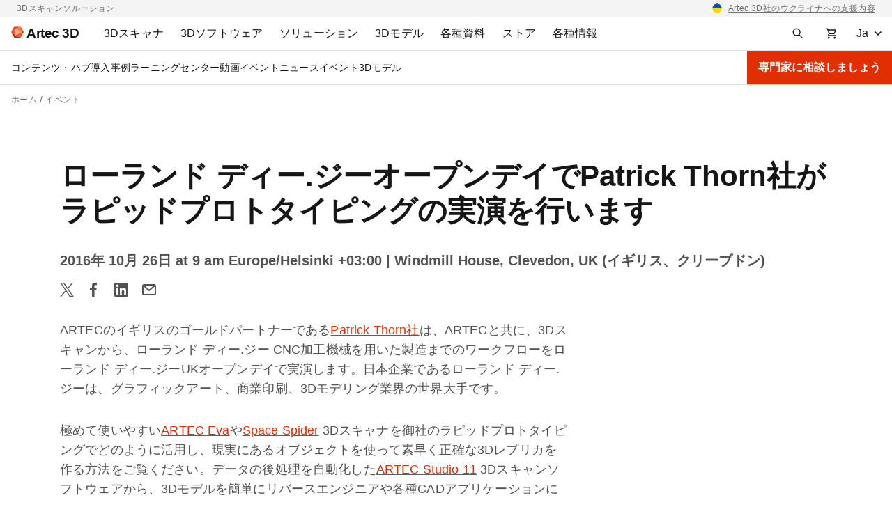

--- FILE ---
content_type: text/html; charset=UTF-8
request_url: https://www.artec3d.com/ja/events/roland-dg-open-day-october-2016
body_size: 171226
content:
<!DOCTYPE html>
<html lang="ja" dir="ltr" prefix="og: https://ogp.me/ns#">
  <head>
    <meta charset="utf-8" />
<noscript><style>form.antibot * :not(.antibot-message) { display: none !important; }</style>
</noscript><style>/* @see https://github.com/aFarkas/lazysizes#broken-image-symbol */.js img.lazyload:not([src]) { visibility: hidden; }/* @see https://github.com/aFarkas/lazysizes#automatically-setting-the-sizes-attribute */.js img.lazyloaded[data-sizes=auto] { display: block; width: 100%; }</style>
<meta name="description" content="ARTECのイギリスのゴールドパートナーであるPatrick Thorn社は、ARTECと共に、3Dスキャンから、ローランド ディー.ジー..." />
<link rel="canonical" href="https://www.artec3d.com/ja/events/roland-dg-open-day-october-2016" />
<meta name="generator" content="Artec 3D LTD" />
<link rel="apple-touch-icon" sizes="76x76" href="/themes/custom/artecb4/img/meta-icons/apple-touch-icon-76x76.png" />
<link rel="apple-touch-icon" sizes="120x120" href="/themes/custom/artecb4/img/meta-icons/apple-touch-icon-120x120.png" />
<link rel="apple-touch-icon" sizes="152x152" href="/themes/custom/artecb4/img/meta-icons/apple-touch-icon-152x152.png" />
<link rel="apple-touch-icon-precomposed" href="/themes/custom/artecb4/img/meta-icons/apple-touch-icon-precomposed.png" />
<meta property="og:site_name" content="プロ仕様の 3D スキャン・ソリューション | Artec3D" />
<meta property="og:type" content="article" />
<meta property="og:url" content="https://www.artec3d.com/ja/events/roland-dg-open-day-october-2016" />
<meta property="og:title" content="ローランド ディー.ジーオープンデイでPatrick Thorn社がラピッドプロトタイピングの実演を行います" />
<meta property="og:description" content="ARTECのイギリスのゴールドパートナーであるPatrick Thorn社は、ARTECと共に、3Dスキャンから、ローランド ディー.ジー CNC加工機械を用いた製造までのワークフローをローランド ディー.ジーUKオープンデイで実演します。日本企業であるローランド ディー.ジーは、グラフィックアート、商業印刷、3Dモデリング業界の世界大手です。" />
<meta property="og:image" content="https://cdn.artec3d.com/content-hub-images/events/patrick_thorn.jpeg?VersionId=C9kdUyal9s_6.bfRXKxpHewwGV1kWFLN" />
<meta property="og:image:width" content="1200" />
<meta property="og:image:height" content="630" />
<meta name="twitter:card" content="summary_large_image" />
<meta name="MobileOptimized" content="width" />
<meta name="HandheldFriendly" content="true" />
<meta name="viewport" content="width=device-width, initial-scale=1.0" />
<link rel="alternate" hreflang="en" href="https://www.artec3d.com/events/roland-dg-open-day-october-2016" />
<link rel="alternate" hreflang="de" href="https://www.artec3d.com/de/events/roland-dg-open-day-october-2016" />
<link rel="alternate" hreflang="fr" href="https://www.artec3d.com/fr/events/roland-dg-open-day-october-2016" />
<link rel="alternate" hreflang="es" href="https://www.artec3d.com/es/events/roland-dg-open-day-october-2016" />
<link rel="alternate" hreflang="it" href="https://www.artec3d.com/it/events/roland-dg-open-day-october-2016" />
<link rel="alternate" hreflang="ja" href="https://www.artec3d.com/ja/events/roland-dg-open-day-october-2016" />
<link rel="alternate" hreflang="ko" href="https://www.artec3d.com/ko/events/roland-dg-open-day-october-2016" />
<link rel="alternate" hreflang="zh" href="https://www.artec3d.cn/events/roland-dg-open-day-october-2016" />
<link rel="icon" href="/themes/custom/artecb4/favicon.ico" type="image/vnd.microsoft.icon" />

    <title>ローランド ディー.ジーオープンデイでPatrick Thorn社がラピッドプロトタイピングの実演を行います | Artec3D イベント</title>
    <link rel="preload" href="/themes/custom/artecb4/fonts/Roboto/Roboto.woff2" as="font" type="font/woff2" crossorigin="">
    <link rel="preload" href="/themes/custom/artecb4/fonts/Roboto/Roboto-Bold.woff2" as="font" type="font/woff2" crossorigin="">
    <link rel="preload" href="/themes/custom/artecb4/fonts/Inter/Inter-Bold.woff2" as="font" type="font/woff2" crossorigin="">
    <link rel="alternate" type="application/rss+xml" title="Artec3D ニュース" href="/ja/news/rss.php">
    <link rel="alternate" type="application/rss+xml" title="Artec3D イベント" href="/ja/events/rss.php">
    <script type="text/javascript">
      function getGtmSessionId(t){var e=function(){if(window.ga&&"function"==typeof window.ga.getAll)
      {var i=window.ga.getAll();i[1]?t(i[1].get("dimension3")):t("is not set (no data)")}
      else e.retries++,e.retries<e.maxRetries?setTimeout(e,500):window.ga
        &&"function"!=typeof window.ga.getAll?t("is not set (timeout not initialized)"):
          t("is not set (timeout no GA)")};e.retries=0,e.maxRetries=100,t("is not set (default)"),
        setTimeout(e)}
    </script>
    <meta name="yandex-verification" content="31d55f43837c1b3f">

     
              <!-- GTM -->
        <script>(function(w,d,s,l,i){w[l]=w[l]||[];w[l].push({'gtm.start':
              new Date().getTime(),event:'gtm.js'});var f=d.getElementsByTagName(s)[0],
            j=d.createElement(s),dl=l!='dataLayer'?'&l='+l:'';j.async=true;j.src=
            'https://www.googletagmanager.com/gtm.js?id='+i+dl;f.parentNode.insertBefore(j,f);
          })(window,document,'script','dataLayer','GTM-5GSB5M');</script>
        <!-- /GTM -->
          
    <link rel="manifest" href="/manifest.json">

    <link rel="stylesheet" media="all" href="/files/css/css_FA_AuL8cRYgLsZzv_wmXalZ8FkUg9wqy5nk9ZAmivHs.css" />
<link rel="stylesheet" media="all" href="/files/css/css_HCa_BNXYBpzrj8bAC3_v600WYXAr7DKBt2aUt5cJPMs.css" />

    
      <!--[if gte IE 9]>
      <style type="text/css">
        .button-red {
          filter: none;
        }
      </style>
      <![endif]-->
  </head>

  
  <body>
          <!-- GTM -->
      <noscript><iframe src="https://www.googletagmanager.com/ns.html?id=GTM-5GSB5M"
                        height="0" width="0" style="display:none;visibility:hidden"></iframe></noscript>
      <!-- /GTM -->
      
    
      <div class="dialog-off-canvas-main-canvas" data-off-canvas-main-canvas>
    <div class="top-bar-descriptor gray-bg"><div class="container"><div class="d-flex justify-content-center justify-content-lg-between"><div class="d-none d-lg-block"><p>3Dスキャンソルーション</p></div><div><p class="text-right"><span data-href="/ja/news/supporting-ukraine">Artec 3D社のウクライナへの支援内容</span></p></div></div></div></div>
<header class="header">
  <div class="container header-menu-container pr-0">
    <div class="d-flex">

      <div class="header-menu-toggler">
                


<button
        class="btn-icon btn-ghost  header-menu-toggler--btn header-menu-toggler--btn-open"
    data-theme="artecb4"     aria-label="Main menu"      >

  
            <i class="icon"><svg xmlns="http://www.w3.org/2000/svg" width="16" height="16" fill="none" viewBox="0 0 16 16"><mask id="menu_toggler" width="20" height="20" x="-2" y="-2" maskUnits="userSpaceOnUse" style="mask-type:alpha"><path fill="#D9D9D9" d="M-2-2h20v20H-2z"/></mask><g mask="url(#menu_toggler)"><path fill="#161616" d="M1 12.5V11h14v1.5H1Zm0-3.75v-1.5h14v1.5H1ZM1 5V3.5h14V5H1Z"/></g></svg></i>
      
  </button>
                


<button
        class="btn-icon btn-ghost  header-menu-toggler--btn header-menu-toggler--btn-close white-bg"
    data-theme="artecb4"     aria-label="Close the main menu"      >

  
            <i class="icon"><svg width="24" height="24" viewBox="0 0 24 24" fill="none" xmlns="http://www.w3.org/2000/svg"><path fill-rule="evenodd" clip-rule="evenodd" d="M13.414 12l5.293-5.293a.999.999 0 10-1.414-1.414L12 10.586 6.707 5.293a.999.999 0 10-1.414 1.414L10.586 12l-5.293 5.293a.999.999 0 101.414 1.414L12 13.414l5.293 5.293a.997.997 0 001.414 0 .999.999 0 000-1.414L13.414 12z" fill="#161616"/></svg></i>
      
  </button>
        <div class="overlay overlay-mobile"></div>
      </div>

      <div class="header-logo">
                <a href="https://www.artec3d.com/ja" class="header-logo__link" aria-label="Artec 3D">
          <span class="header-logo__link-inner">
            <svg xmlns="http://www.w3.org/2000/svg" width="18" height="16" fill="none" viewBox="0 0 18 16"><g clip-path="url(#artec_logo)"><path fill="#FFA788" d="M14.787 8 6.102 3.09v9.82L14.787 8Z"/><path fill="#FC5722" d="m6.1 12.885.01-9.796L0 7.987l6.1 4.898ZM13.674 15.875 6.102 12.91 14.787 8l-1.113 7.875Z"/><path fill="#FF7847" d="M6.102 3.09 14.787 8 13.651.125 6.101 3.09Z"/><path fill="#F03D00" d="M13.651.125 6.101 3.09 4.35.125h9.302Z"/><path fill="#E53A00" d="M0 7.987 4.349.125 6.102 3.09 0 7.987Z"/><path fill="#A52300" d="m0 7.987 4.347 7.888 1.755-2.965L0 7.987Z"/><path fill="#C93200" d="M13.674 15.875 6.102 12.91l-1.756 2.965h9.328Z"/><path fill="#DE3800" d="m18 8-4.326 7.875L14.787 8H18Z"/><path fill="#F03D00" d="M13.651.125 18.001 8h-3.214L13.652.125Z"/></g><defs><clipPath id="artec_logo"><path fill="#fff" d="M0 .125h18v15.75H0z"/></clipPath></defs></svg>
            <span class="header-logo__text">Artec 3D</span>
          </span>
        </a>
      </div>

      <div class="header-menu">
          
<ul data-region="header" class="menu menu-level-0">
            
      <li class="menu-item menu-item--expanded left-panel-menu__group menu-group-3d-scanners">
        
                  <a href="/ja/portable-3d-scanners" aria-label="3D Scanners" tabindex="0" data-drupal-link-system-path="node/12845">                    <span class="left-panel-menu__title">3Dスキャナ</span>
          <span class="left-panel-menu__icon-mob"><svg xmlns="http://www.w3.org/2000/svg" width="16" height="16" fill="none" viewBox="0 0 16 16"><path fill="#525252" d="m8 11.062-5-5L4.062 5 8 8.938 11.938 5 13 6.062l-5 5Z"/></svg></span>
        </a>
        
        <div class="left-panel-menu__group-links" data-group-links-index="1">
                                    <button data-href="/ja/portable-3d-scanners" class="left-panel-menu__item d-lg-none" data-button-index="1" aria-label="すべての3Dスキャナ">
                すべての3Dスキャナ
              </button>
                      
                                  
  
        


      <div class="submenu-wrapper group-3d-scanners">
        <ul class="menu container menu-level-1">
                  
        <li class="menu-item menu-item--expanded left-panel-menu__group submenu-active menu-item-tab submenu-all-3d-scanners-1">
                                                          <a href="/ja/portable-3d-scanners" class="menu-item--open-mobile menu-item--hide" data-drupal-link-system-path="node/12845">                                          <span class="left-panel-menu__title">すべての3Dスキャナ</span>
              <span class="left-panel-menu__icon-desk"><svg xmlns="http://www.w3.org/2000/svg" width="16" height="16" viewBox="0 0 16 16" fill="none"><path d="M8.545 1.58 7.131 2.994 11.361 7H1v2h10.361l-4.23 4.006 1.414 1.414L14.965 8l-6.42-6.42Z" fill="#161616"/></svg>
</span>
              <span class="left-panel-menu__icon-mob"><svg xmlns="http://www.w3.org/2000/svg" width="16" height="16" fill="none" viewBox="0 0 16 16"><path fill="#525252" d="m8 11.062-5-5L4.062 5 8 8.938 11.938 5 13 6.062l-5 5Z"/></svg></span>
            </a>
                                      <button class="menu-item-tab-item menu-item-tab-item--active menu-group-3d-scanners-tab"
                      id="submenu-all-3d-scanners-1"
                      aria-label="すべての3Dスキャナ">
                すべての3Dスキャナ
              </button>
                      
                                
  
        


          <ul class="menu left-panel-menu__group-links menu-level-2">
                  
        <li class="menu-item">
                                <div class="link-with-description left-panel-menu__item" data-card-link="/ja/portable-3d-scanners/artec-eva" tabindex="0">
                              <span class="link-with-description__icon"><svg xmlns="http://www.w3.org/2000/svg" width="12" height="16" fill="none" viewBox="0 0 12 16">
  <g fill="#161616">
    <path fill-rule="evenodd" d="m4.964.565 4.162.595v14.285H4.58a1 1 0 0 1-.753-.341L1.74 12.718a3.418 3.418 0 0 1-.028-.032l-.352-.408a2 2 0 0 1-.393-1.904l.446-1.425c.077-.264.16-.523.24-.772l.087-.271c.36-1.136.79-2.475 1.205-3.767.332-1.035.655-2.04.925-2.887A1 1 0 0 1 4.964.565Zm1.662 3.88v6.162a.5.5 0 0 1-.314.464l-1.85.74a.5.5 0 0 1-.568-.142l-.58-.69a1.5 1.5 0 0 1-.285-1.412l1.378-4.42a1 1 0 0 1 .955-.702h1.264Z" clip-rule="evenodd"></path>
    <path d="M10.126 15.178V1.302l.141.02a1 1 0 0 1 .859.99v11.133a2 2 0 0 1-1 1.732Z"></path>
  </g>
</svg></span>
                            <div class="link-with-description__content">
                <a href="/ja/portable-3d-scanners/artec-eva" class="link-with-description__link" tabindex="-1" data-drupal-link-system-path="node/12850">Artec Eva</a>
                                                  <p>軽量で高速である、この構造化光スキャナは、高品質の3Dモデルをフルカラーで生成します。</p>
                              </div>
            </div>
          
                                
  
        
  



                  </li>
                        
        <li class="menu-item">
                                <div class="link-with-description left-panel-menu__item" data-card-link="/ja/portable-3d-scanners/artec-leo" tabindex="0">
                              <span class="link-with-description__icon"><svg xmlns="http://www.w3.org/2000/svg" width="12" height="16" fill="none" viewBox="0 0 12 16">
  <path fill="#161616" d="m1.25.5 2.076.692a6 6 0 0 0 1.898.308h6.526v5H.25l1-6Zm1.786 7L1.857 13H.75v2a.5.5 0 0 0 .5.5h7.5a.5.5 0 0 0 .5-.5v-2H7.857l1.179-5.5h-1.5L6.357 13h-2.5l.773-3.605A.5.5 0 0 1 5.118 9h.299l.333-1.5H3.036Z"></path>
</svg></span>
                            <div class="link-with-description__content">
                <a href="/ja/portable-3d-scanners/artec-leo" class="link-with-description__link" tabindex="-1" data-drupal-link-system-path="node/13139">Artec Leo</a>
                                                  <p>コンピューター、タッチスクリーン、及びバッテリー電源を装備した、ワイヤレスでAI駆動のレーザー3Dスキャナです。</p>
                              </div>
            </div>
          
                                
  
        
  



                  </li>
                        
        <li class="menu-item">
                                <div class="link-with-description left-panel-menu__item" data-card-link="/ja/portable-3d-scanners/photogrammetry-metrology-kit" tabindex="0">
                              <span class="link-with-description__icon"><svg xmlns="http://www.w3.org/2000/svg" width="18" height="18" fill="none" viewBox="0 0 18 18">
  <path fill="#1C1B1F" fill-rule="evenodd" d="M2.383 15.617c.255.255.565.383.93.383h11.374c.365 0 .675-.128.93-.383s.383-.565.383-.93v-8.75c0-.364-.128-.674-.383-.929a1.264 1.264 0 0 0-.93-.383h-3.062V3.312c0-.364-.128-.674-.383-.929a1.264 1.264 0 0 0-.93-.383H7.688c-.365 0-.675.128-.93.383a1.264 1.264 0 0 0-.383.93v1.312H3.312c-.364 0-.674.128-.929.383a1.264 1.264 0 0 0-.383.93v8.75c0 .364.128.674.383.929Zm7.93-10.992H7.687V3.312h2.625v1.313Zm-2.745 8.162.929-.928-1.547-1.546 1.547-1.547-.929-.928-1.546 1.546-1.547-1.546-.928.928 1.547 1.546-1.547 1.547.928.928 1.547-1.546 1.546 1.546Z" clip-rule="evenodd"></path>
</svg></span>
                            <div class="link-with-description__content">
                <a href="/ja/portable-3d-scanners/photogrammetry-metrology-kit" class="link-with-description__link" tabindex="-1" data-drupal-link-system-path="node/12721">Artec計測キット</a>
                                                  <p>類まれな体積精度を持つ、産業分野でのフォトグラメトリ用ソリューションです。</p>
                              </div>
            </div>
          
                                
  
        
  



                  </li>
                        
        <li class="menu-item">
                                <div class="link-with-description left-panel-menu__item" data-card-link="/ja/portable-3d-scanners/artec-micro" tabindex="0">
                              <span class="link-with-description__icon"><svg xmlns="http://www.w3.org/2000/svg" width="18" height="18" fill="none" viewBox="0 0 18 18">
  <g fill="#161616">
    <path d="M16 3a1 1 0 0 0-1-1H3a1 1 0 0 0-1 1v13h14v-2H9v-1h4v-1H5V5h3.5L9 6h3l.5-1H16V3Z"></path>
    <circle cx="10.5" cy="7.5" r=".5"></circle>
    <circle cx="10.5" cy="9.5" r=".5"></circle>
  </g>
</svg></span>
                            <div class="link-with-description__content">
                <a href="/ja/portable-3d-scanners/artec-micro" class="link-with-description__link" tabindex="-1" data-drupal-link-system-path="node/12968">Artec Micro II</a>
                                                  <p>五ミクロンの精度での小規模のオブジェクトのデジタル化のための、高解像度の卓上型3Dスキャナです。</p>
                              </div>
            </div>
          
                                
  
        
  



                  </li>
                        
        <li class="menu-item">
                                <div class="link-with-description left-panel-menu__item" data-card-link="/ja/portable-3d-scanners/laser-point" tabindex="0">
                              <span class="link-with-description__icon"><svg xmlns="http://www.w3.org/2000/svg" width="18" height="18" fill="none" viewBox="0 0 18 18">
  <path fill="#000" fill-rule="evenodd" d="M7.084 1.98h3.046-.374v2.555L8.47 5.822a.751.751 0 0 0-.22.532v4.339c0 .152.046.3.132.425l1.237 1.8-.237 3.09.166.012a1.007 1.007 0 0 1-.169-.008l-3.227-.443a.754.754 0 0 1-.65-.747v-1.618c0-.143.06-.28.167-.375l.783-.7a.502.502 0 0 0 .167-.374V5.674a.502.502 0 0 0-.13-.339l-.768-.84a.502.502 0 0 1-.078-.564l.348-.696.42-.84a.754.754 0 0 1 .674-.416Zm3.319 13.778 2.097-.779-.5-4v-4.5l.5-3.5-1.744-.736v2.395c0 .2-.08.39-.22.531L9.25 6.457v4.159l1.243 1.808a.75.75 0 0 1 .13.483l-.22 2.851Z" clip-rule="evenodd"></path>
</svg></span>
                            <div class="link-with-description__content">
                <a href="/ja/portable-3d-scanners/laser-point" class="link-with-description__link" tabindex="-1" data-drupal-link-system-path="node/13152">Artec Point</a>
                                                  <p>0.02mmの精度を誇る、ISO認証済レーザースキャナです。計測業や、その他の産業での用途に最適です。</p>
                              </div>
            </div>
          
                                
  
        
  



                  </li>
                        
        <li class="menu-item">
                                <div class="link-with-description left-panel-menu__item" data-card-link="/ja/portable-3d-scanners/laser-ray" tabindex="0">
                              <span class="link-with-description__icon"><svg xmlns="http://www.w3.org/2000/svg" width="18" height="18" fill="none" viewBox="0 0 18 18">
  <path fill="#161616" d="M10.2 8.79H7.64V3h2.56v5.79ZM15.61 3h-3.37v-.49a.528.528 0 0 0-.52-.51c-.28 0-.51.23-.51.51v6.25c0 .57-.46 1.04-1.04 1.04H7.65c-.57 0-1.04-.46-1.04-1.04V2.51A.506.506 0 0 0 6.1 2c-.28 0-.51.23-.51.51V3h-3.2c-.49 0-.89.4-.89.9v9.22c0 .49.4.89.89.89H15.6c.49 0 .89-.4.89-.89V3.9a.88.88 0 0 0-.88-.9ZM5.38 16h7.22v-1H5.38v1Z"></path>
</svg></span>
                            <div class="link-with-description__content">
                <a href="/ja/portable-3d-scanners/laser-ray" class="link-with-description__link" tabindex="-1" data-drupal-link-system-path="node/12822">Artec Ray II</a>
                                                  <p>迅速に大規模～巨大なオブジェクトのキャプチャのために開発された、長距離用レーザーLiDARスキャナです。</p>
                              </div>
            </div>
          
                                
  
        
  



                  </li>
                        
        <li class="menu-item">
                                <div class="link-with-description left-panel-menu__item" data-card-link="/ja/portable-3d-scanners/artec-spider" tabindex="0">
                              <span class="link-with-description__icon"><svg xmlns="http://www.w3.org/2000/svg" width="18" height="18" fill="none" viewBox="0 0 18 18">
  <path fill="#000" fill-rule="evenodd" d="m8.448 2.23-.272 1.434a.73.73 0 0 0 .717.865c.611 0 1.107.495 1.107 1.107v6.836c0 .568-.46 1.028-1.028 1.028h-.219a.755.755 0 0 0-.755.75L7.99 16h-.12l-2.72-1.587a3.057 3.057 0 0 1-1.463-3.208l1.27-6.709c.07-.376.308-.7.644-.883l2.525-1.367.322-.016Zm1.027-.053-.26 1.376A2.107 2.107 0 0 1 11 5.636v6.836A2.028 2.028 0 0 1 8.997 14.5L8.99 16h4.357l1.019-1.512V4.793L13.164 2.15A.255.255 0 0 0 12.919 2l-3.444.177ZM6.12 11.158l.735-5.148C6.938 5.43 7.435 5 8.02 5a.98.98 0 0 1 .98.98v5.96c0 .521-.511.89-1.006.725l-1.188-.396a1.019 1.019 0 0 1-.686-1.11Z" clip-rule="evenodd"></path>
</svg></span>
                            <div class="link-with-description__content">
                <a href="/ja/portable-3d-scanners/artec-spider" class="link-with-description__link" tabindex="-1" data-drupal-link-system-path="node/13104">Artec Spider II</a>
                                                  <p>複雑に入り組んだサーフェスのターゲット不要のキャプチャのための、高解像度のポータブルスキャナです。</p>
                              </div>
            </div>
          
                                
  
        
  



                  </li>
                        
        <li class="menu-item">
                                <div class="link-with-description left-panel-menu__item" data-card-link="/ja/3d-software/artec-studio/lite" tabindex="0">
                              <span class="link-with-description__icon"><svg xmlns="http://www.w3.org/2000/svg" width="18" height="18" fill="none" viewBox="0 0 18 18">
  <mask id="mask0_2178_5252" width="18" height="18" x="0" y="0" maskUnits="userSpaceOnUse" style="mask-type:alpha">
    <path fill="#D9D9D9" d="M0 0h18v18H0z"></path>
  </mask>
  <g mask="url(#mask0_2178_5252)">
    <path fill="#161616" d="m9 10.125 4.5-3-4.5-3v6Zm.525 4.125h4.2a1.638 1.638 0 0 1-.45.787c-.213.2-.488.325-.825.375l-8.175.994a1.408 1.408 0 0 1-1.116-.29 1.442 1.442 0 0 1-.572-1.003l-.993-8.194a1.46 1.46 0 0 1 .3-1.106 1.42 1.42 0 0 1 .993-.563l.863-.112v1.5l-.675.093 1.012 8.194 5.438-.675Zm-2.775-1.5c-.413 0-.766-.147-1.06-.44a1.445 1.445 0 0 1-.44-1.06V3c0-.413.147-.766.44-1.06.294-.293.647-.44 1.06-.44H15c.412 0 .765.147 1.06.44.293.294.44.647.44 1.06v8.25c0 .412-.147.766-.44 1.06-.295.293-.648.44-1.06.44H6.75Zm0-1.5H15V3H6.75v8.25Z"></path>
  </g>
</svg></span>
                            <div class="link-with-description__content">
                <a href="/ja/3d-software/artec-studio/lite" class="link-with-description__link" tabindex="-1" data-drupal-link-system-path="node/13466">Artec Studio Lite</a>
                                    
            

      
  <span class="tag-new support-info notification-info-background support-info-border-02 link-with-description__flag"
    >
    
            <p>新登場</p>
      
  </span>
  
      
                                                  <p>皆様のデータから、フィーチャの豊富な3Dモデルの製作を。</p>
                              </div>
            </div>
          
                                
  
        
  



                  </li>
            </ul>
  


  



                  </li>
                        
        <li class="menu-item menu-item--expanded left-panel-menu__group menu-item-tab submenu-accessories-2">
                                                          <a href="/ja/3d-scanning-equipment" class="left-panel-menu__item" data-drupal-link-system-path="node/12967">                                          <span class="left-panel-menu__title">すべての付属品</span>
              <span class="left-panel-menu__icon-desk"><svg xmlns="http://www.w3.org/2000/svg" width="16" height="16" viewBox="0 0 16 16" fill="none"><path d="M8.545 1.58 7.131 2.994 11.361 7H1v2h10.361l-4.23 4.006 1.414 1.414L14.965 8l-6.42-6.42Z" fill="#161616"/></svg>
</span>
              <span class="left-panel-menu__icon-mob"><svg xmlns="http://www.w3.org/2000/svg" width="16" height="16" fill="none" viewBox="0 0 16 16"><path fill="#525252" d="m8 11.062-5-5L4.062 5 8 8.938 11.938 5 13 6.062l-5 5Z"/></svg></span>
            </a>
                                      <button class="menu-item-tab-item menu-group-3d-scanners-tab"
                      id="submenu-accessories-2"
                      aria-label="付属品">
                付属品
              </button>
                      
                                
  
        


          <ul class="menu left-panel-menu__group-links menu-level-2">
                  
        <li class="menu-item">
                                <div class="link-with-description left-panel-menu__item" data-card-link="/ja/3d-scanning-equipment/eva" tabindex="0">
                              <span class="link-with-description__icon"><svg xmlns="http://www.w3.org/2000/svg" width="12" height="16" fill="none" viewBox="0 0 12 16">
  <g fill="#161616">
    <path fill-rule="evenodd" d="m4.964.565 4.162.595v14.285H4.58a1 1 0 0 1-.753-.341L1.74 12.718a3.418 3.418 0 0 1-.028-.032l-.352-.408a2 2 0 0 1-.393-1.904l.446-1.425c.077-.264.16-.523.24-.772l.087-.271c.36-1.136.79-2.475 1.205-3.767.332-1.035.655-2.04.925-2.887A1 1 0 0 1 4.964.565Zm1.662 3.88v6.162a.5.5 0 0 1-.314.464l-1.85.74a.5.5 0 0 1-.568-.142l-.58-.69a1.5 1.5 0 0 1-.285-1.412l1.378-4.42a1 1 0 0 1 .955-.702h1.264Z" clip-rule="evenodd"></path>
    <path d="M10.126 15.178V1.302l.141.02a1 1 0 0 1 .859.99v11.133a2 2 0 0 1-1 1.732Z"></path>
  </g>
</svg></span>
                            <div class="link-with-description__content">
                <a href="/ja/3d-scanning-equipment/eva" class="link-with-description__link" tabindex="-1" data-drupal-link-system-path="node/12973">Eva専用</a>
                                                  <p>スキャナ性能を強化し、長期にわたる、労力の必要なスキャニングの任務に備えましょう。</p>
                              </div>
            </div>
          
                                
  
        
  



                  </li>
                        
        <li class="menu-item">
                                <div class="link-with-description left-panel-menu__item" data-card-link="/ja/3d-scanning-equipment/leo" tabindex="0">
                              <span class="link-with-description__icon"><svg xmlns="http://www.w3.org/2000/svg" width="12" height="16" fill="none" viewBox="0 0 12 16">
  <path fill="#161616" d="m1.25.5 2.076.692a6 6 0 0 0 1.898.308h6.526v5H.25l1-6Zm1.786 7L1.857 13H.75v2a.5.5 0 0 0 .5.5h7.5a.5.5 0 0 0 .5-.5v-2H7.857l1.179-5.5h-1.5L6.357 13h-2.5l.773-3.605A.5.5 0 0 1 5.118 9h.299l.333-1.5H3.036Z"></path>
</svg></span>
                            <div class="link-with-description__content">
                <a href="/ja/3d-scanning-equipment/leo" class="link-with-description__link" tabindex="-1" data-drupal-link-system-path="node/12970">Leo専用</a>
                                                  <p>Leo向けに用意されたアドオンで、難易度の高い環境でのスキャニング業務への準備を万端としましょう。</p>
                              </div>
            </div>
          
                                
  
        
  



                  </li>
                        
        <li class="menu-item">
                                <div class="link-with-description left-panel-menu__item" data-card-link="/ja/3d-scanning-equipment/ray" tabindex="0">
                              <span class="link-with-description__icon"><svg xmlns="http://www.w3.org/2000/svg" width="18" height="18" fill="none" viewBox="0 0 18 18">
  <path fill="#161616" d="M10.2 8.79H7.64V3h2.56v5.79ZM15.61 3h-3.37v-.49a.528.528 0 0 0-.52-.51c-.28 0-.51.23-.51.51v6.25c0 .57-.46 1.04-1.04 1.04H7.65c-.57 0-1.04-.46-1.04-1.04V2.51A.506.506 0 0 0 6.1 2c-.28 0-.51.23-.51.51V3h-3.2c-.49 0-.89.4-.89.9v9.22c0 .49.4.89.89.89H15.6c.49 0 .89-.4.89-.89V3.9a.88.88 0 0 0-.88-.9ZM5.38 16h7.22v-1H5.38v1Z"></path>
</svg></span>
                            <div class="link-with-description__content">
                <a href="/ja/3d-scanning-equipment/ray" class="link-with-description__link" tabindex="-1" data-drupal-link-system-path="node/12969">Ray II専用</a>
                                                  <p>お持ちのLiDARを衝撃から保護し、必需品となる付属品で業務領域を広げましょう。</p>
                              </div>
            </div>
          
                                
  
        
  



                  </li>
                        
        <li class="menu-item">
                                <div class="link-with-description left-panel-menu__item" data-card-link="/ja/3d-scanning-equipment/space-spider" tabindex="0">
                              <span class="link-with-description__icon"><svg xmlns="http://www.w3.org/2000/svg" width="18" height="18" fill="none" viewBox="0 0 18 18">
  <path fill="#000" fill-rule="evenodd" d="m8.448 2.23-.272 1.434a.73.73 0 0 0 .717.865c.611 0 1.107.495 1.107 1.107v6.836c0 .568-.46 1.028-1.028 1.028h-.219a.755.755 0 0 0-.755.75L7.99 16h-.12l-2.72-1.587a3.057 3.057 0 0 1-1.463-3.208l1.27-6.709c.07-.376.308-.7.644-.883l2.525-1.367.322-.016Zm1.027-.053-.26 1.376A2.107 2.107 0 0 1 11 5.636v6.836A2.028 2.028 0 0 1 8.997 14.5L8.99 16h4.357l1.019-1.512V4.793L13.164 2.15A.255.255 0 0 0 12.919 2l-3.444.177ZM6.12 11.158l.735-5.148C6.938 5.43 7.435 5 8.02 5a.98.98 0 0 1 .98.98v5.96c0 .521-.511.89-1.006.725l-1.188-.396a1.019 1.019 0 0 1-.686-1.11Z" clip-rule="evenodd"></path>
</svg></span>
                            <div class="link-with-description__content">
                <a href="/ja/3d-scanning-equipment/space-spider" class="link-with-description__link" tabindex="-1" data-drupal-link-system-path="node/12972">Space Spider専用</a>
                                                  <p>悪条件であっても、更に速く、更に移動も楽な形で、確固たる精度をもってスキャニングを行いましょう。</p>
                              </div>
            </div>
          
                                
  
        
  



                  </li>
            </ul>
  


  



                  </li>
            </ul>
      </div>
  


  



                  </div>

      </li>
                
      <li class="menu-item menu-item--expanded left-panel-menu__group menu-group-3d-software">
        
                  <a href="/ja/3d-software" aria-label="3D Software" tabindex="0" data-drupal-link-system-path="node/13231">                    <span class="left-panel-menu__title">3Dソフトウェア</span>
          <span class="left-panel-menu__icon-mob"><svg xmlns="http://www.w3.org/2000/svg" width="16" height="16" fill="none" viewBox="0 0 16 16"><path fill="#525252" d="m8 11.062-5-5L4.062 5 8 8.938 11.938 5 13 6.062l-5 5Z"/></svg></span>
        </a>
        
        <div class="left-panel-menu__group-links" data-group-links-index="2">
                                    <button data-href="/ja/3d-software" class="left-panel-menu__item d-lg-none" data-button-index="2" aria-label="すべての3Dソフトウェア">
                すべての3Dソフトウェア
              </button>
                      
                                  
  
        


      <div class="submenu-wrapper group-3d-software">
        <ul class="menu container menu-level-1">
                  
        <li class="menu-item menu-item--expanded left-panel-menu__group submenu-active menu-item-tab submenu-artec-3d-1">
                                                          <a href="" aria-label="Artec 3D" class="menu-item--hide">                                          <span class="left-panel-menu__title">Artec 3D</span>
              <span class="left-panel-menu__icon-desk"><svg xmlns="http://www.w3.org/2000/svg" width="16" height="16" viewBox="0 0 16 16" fill="none"><path d="M8.545 1.58 7.131 2.994 11.361 7H1v2h10.361l-4.23 4.006 1.414 1.414L14.965 8l-6.42-6.42Z" fill="#161616"/></svg>
</span>
              <span class="left-panel-menu__icon-mob"><svg xmlns="http://www.w3.org/2000/svg" width="16" height="16" fill="none" viewBox="0 0 16 16"><path fill="#525252" d="m8 11.062-5-5L4.062 5 8 8.938 11.938 5 13 6.062l-5 5Z"/></svg></span>
            </a>
                                      <button class="menu-item-tab-item menu-item-tab-item--active menu-group-3d-software-tab"
                      id="submenu-artec-3d-1"
                      aria-label="Artec 3D">
                Artec 3D
              </button>
                      
                                
  
        


          <ul class="menu left-panel-menu__group-links menu-level-2">
                  
        <li class="menu-item">
                                <div class="link-with-description left-panel-menu__item" data-card-link="/ja/3d-software/artec-studio" tabindex="0">
                              <span class="link-with-description__icon"><svg xmlns="http://www.w3.org/2000/svg" width="18" height="18" fill="none" viewBox="0 0 18 18">
  <path fill="#F03D00" fill-rule="evenodd" d="M.218 1.092C0 1.52 0 2.08 0 3.2v11.6c0 1.12 0 1.68.218 2.108a2 2 0 0 0 .874.874C1.52 18 2.08 18 3.2 18h11.6c1.12 0 1.68 0 2.108-.218a2 2 0 0 0 .874-.874C18 16.48 18 15.92 18 14.8V3.2c0-1.12 0-1.68-.218-2.108a2 2 0 0 0-.874-.874C16.48 0 15.92 0 14.8 0H3.2C2.08 0 1.52 0 1.092.218a2 2 0 0 0-.874.874ZM2.293 13h1.494l.64-1.906h2.905L7.972 13h1.495L6.742 5.271H5.014L2.293 13Zm4.661-3.03L5.908 6.856h-.06L4.803 9.97h2.151Zm6.63-3.344c.261.184.41.44.445.77h1.347a2.013 2.013 0 0 0-.366-1.155 2.35 2.35 0 0 0-.977-.789c-.413-.19-.893-.286-1.442-.286-.54 0-1.025.095-1.453.286a2.443 2.443 0 0 0-1.015.797c-.246.342-.37.74-.37 1.196 0 .554.184.998.551 1.332.37.332.873.58 1.51.744l.879.226c.277.07.518.151.725.242a1.3 1.3 0 0 1 .486.332c.116.13.175.296.178.498a.929.929 0 0 1-.2.58c-.131.165-.312.293-.544.386-.229.09-.495.136-.8.136-.292 0-.556-.044-.792-.132a1.318 1.318 0 0 1-.57-.4 1.17 1.17 0 0 1-.25-.672H9.55c.02.513.154.948.4 1.306.25.357.594.629 1.034.815.443.186.965.279 1.567.279.618 0 1.146-.096 1.58-.287.439-.194.773-.462 1.005-.804.231-.344.347-.743.347-1.196 0-.335-.063-.626-.189-.875a1.942 1.942 0 0 0-.513-.638 2.967 2.967 0 0 0-.728-.438 4.993 4.993 0 0 0-.842-.275l-.725-.182a4.588 4.588 0 0 1-.471-.14 2.155 2.155 0 0 1-.427-.203 1.001 1.001 0 0 1-.305-.302.872.872 0 0 1 .06-.936c.11-.15.27-.27.48-.358.208-.088.458-.132.75-.132.415 0 .753.091 1.012.275Z" clip-rule="evenodd"></path>
</svg></span>
                            <div class="link-with-description__content">
                <a href="/ja/3d-software/artec-studio" class="link-with-description__link" tabindex="-1" data-drupal-link-system-path="node/13465">Artec Studio 20</a>
                                                  <p>検査、リバースエンジニアリングやその他の用途に、スキャンデータ、写真やビデオから3Dモデル、及びCADファイルを製作していただくことが可能です。</p>
                              </div>
            </div>
          
                                
  
        
  



                  </li>
                        
        <li class="menu-item">
                                <div class="link-with-description left-panel-menu__item" data-card-link="/ja/3d-software/artec-studio/lite" tabindex="0">
                              <span class="link-with-description__icon"><svg xmlns="http://www.w3.org/2000/svg" width="18" height="18" fill="none" viewBox="0 0 18 18">
  <mask id="mask0_2178_8033" width="18" height="18" x="0" y="0" maskUnits="userSpaceOnUse" style="mask-type:alpha">
    <path fill="#D9D9D9" d="M0 0h18v18H0z"></path>
  </mask>
  <g mask="url(#mask0_2178_8033)">
    <path fill="#161616" d="M8.25 14.569V9.43l-4.5-2.606v5.138l4.5 2.606Zm1.5 0 4.5-2.607V6.826l-4.5 2.606v5.138ZM9 8.137l4.444-2.568L9 3 4.556 5.569 9 8.137Zm-6 5.138a1.461 1.461 0 0 1-.75-1.294V6.02A1.461 1.461 0 0 1 3 4.725l5.25-3.019a1.475 1.475 0 0 1 1.5 0L15 4.725a1.46 1.46 0 0 1 .75 1.294v5.962a1.46 1.46 0 0 1-.75 1.294l-5.25 3.019a1.475 1.475 0 0 1-1.5 0L3 13.275Z"></path>
  </g>
</svg></span>
                            <div class="link-with-description__content">
                <a href="/ja/3d-software/artec-studio/lite" class="link-with-description__link" tabindex="-1" data-drupal-link-system-path="node/13466">Artec Studio Lite</a>
                                                  <p>プロ仕様の3Dソフトウェアが、スマートフォンを持つすべての方々にご利用いただけます</p>
                              </div>
            </div>
          
                                
  
        
  



                  </li>
                        
        <li class="menu-item">
                                <div class="link-with-description left-panel-menu__item" data-card-link="/ja/3d-software/artec-cloud" tabindex="0">
                              <span class="link-with-description__icon"><svg xmlns="http://www.w3.org/2000/svg" width="18" height="18" fill="none" viewBox="0 0 18 18">
  <path id="Subtract" fill="#6B87FA" fill-rule="evenodd" d="M.218 1.092C0 1.52 0 2.08 0 3.2v11.6c0 1.12 0 1.68.218 2.108a2 2 0 0 0 .874.874C1.52 18 2.08 18 3.2 18h11.6c1.12 0 1.68 0 2.108-.218a2 2 0 0 0 .874-.874C18 16.48 18 15.92 18 14.8V3.2c0-1.12 0-1.68-.218-2.108a2 2 0 0 0-.874-.874C16.48 0 15.92 0 14.8 0H3.2C2.08 0 1.52 0 1.092.218a2 2 0 0 0-.874.874ZM1.914 13h1.494l.64-1.906h2.905L7.593 13h1.495L6.363 5.271H4.635L1.914 13Zm4.661-3.03L5.53 6.856h-.06L4.425 9.97h2.15Zm7.84-2.091h1.412a3.172 3.172 0 0 0-.37-1.147 2.833 2.833 0 0 0-.713-.853 3.075 3.075 0 0 0-.99-.532c-.369-.121-.769-.181-1.2-.181-.674 0-1.277.157-1.81.471-.534.315-.955.769-1.265 1.363-.31.59-.464 1.303-.464 2.136 0 .83.153 1.542.46 2.136.307.593.728 1.047 1.26 1.362.534.314 1.14.472 1.82.472.46 0 .88-.068 1.257-.204.377-.138.706-.33.988-.574.282-.246.51-.53.683-.853.176-.322.29-.666.344-1.034l-1.412-.007a1.682 1.682 0 0 1-1.192 1.324c-.202.06-.418.091-.65.091-.417 0-.788-.102-1.113-.306-.322-.206-.576-.51-.762-.913-.184-.405-.275-.903-.275-1.494 0-.581.091-1.073.275-1.476.184-.405.438-.712.762-.92a2.001 2.001 0 0 1 1.117-.318c.237 0 .457.033.66.098a1.655 1.655 0 0 1 .955.743c.109.18.183.385.223.616Z" clip-rule="evenodd"></path>
</svg></span>
                            <div class="link-with-description__content">
                <a href="/ja/3d-software/artec-cloud" class="link-with-description__link" tabindex="-1" data-drupal-link-system-path="node/12731">Artec Cloud</a>
                                                  <p>どのブラウザでも、皆様の3Dスキャンデータのバックアップ、保存、シェア、同期、そして閲覧が可能となります。</p>
                              </div>
            </div>
          
                                
  
        
  



                  </li>
            </ul>
  


  



                  </li>
                        
        <li class="menu-item menu-item--expanded left-panel-menu__group menu-item-tab submenu-geomagic-2">
                                                          <a href="" aria-label="Geomagic" class="menu-item--hide">                                          <span class="left-panel-menu__title">Geomagic</span>
              <span class="left-panel-menu__icon-desk"><svg xmlns="http://www.w3.org/2000/svg" width="16" height="16" viewBox="0 0 16 16" fill="none"><path d="M8.545 1.58 7.131 2.994 11.361 7H1v2h10.361l-4.23 4.006 1.414 1.414L14.965 8l-6.42-6.42Z" fill="#161616"/></svg>
</span>
              <span class="left-panel-menu__icon-mob"><svg xmlns="http://www.w3.org/2000/svg" width="16" height="16" fill="none" viewBox="0 0 16 16"><path fill="#525252" d="m8 11.062-5-5L4.062 5 8 8.938 11.938 5 13 6.062l-5 5Z"/></svg></span>
            </a>
                                      <button class="menu-item-tab-item menu-group-3d-software-tab"
                      id="submenu-geomagic-2"
                      aria-label="Geomagic">
                Geomagic
              </button>
                      
                                
  
        


          <ul class="menu left-panel-menu__group-links menu-level-2">
                  
        <li class="menu-item">
                                <div class="link-with-description left-panel-menu__item" data-card-link="/ja/3d-software/geomagic-design-x" tabindex="0">
                              <span class="link-with-description__icon"><svg xmlns="http://www.w3.org/2000/svg" xmlns:xlink="http://www.w3.org/1999/xlink" width="18" height="18" fill="none" viewBox="0 0 18 18">
  <g clip-path="url(#clip0_1331_12062)">
    <path fill="url(#pattern0_1331_12062)" d="M0 0h18v18H0z"></path>
  </g>
  <defs>
    <clipPath id="clip0_1331_12062">
      <path fill="#fff" d="M0 0h18v18H0z"></path>
    </clipPath>
    <pattern id="pattern0_1331_12062" width="1" height="1" patternContentUnits="objectBoundingBox">
      <use xlink:href="#image0_1331_12062" transform="matrix(.01587 0 0 .01587 -.008 0)"></use>
    </pattern>
    <image xlink:href="[data-uri]" id="image0_1331_12062" width="64" height="63"></image>
  </defs>
</svg></span>
                            <div class="link-with-description__content">
                <a href="/ja/3d-software/geomagic-design-x" class="link-with-description__link" tabindex="-1" data-drupal-link-system-path="node/13362">Geomagic Design X</a>
                                                  <p>スキャンデータから、編集可能なソリッドCADモデルの作成が可能です。</p>
                              </div>
            </div>
          
                                
  
        
  



                  </li>
                        
        <li class="menu-item">
                                <div class="link-with-description left-panel-menu__item" data-card-link="/ja/3d-software/geomagic-control-x" tabindex="0">
                              <span class="link-with-description__icon"><svg xmlns="http://www.w3.org/2000/svg" xmlns:xlink="http://www.w3.org/1999/xlink" width="18" height="18" fill="none" viewBox="0 0 18 18">
  <g clip-path="url(#clip0_1331_12081)">
    <path fill="url(#pattern0_1331_12081)" d="M0 0h18v18H0z"></path>
  </g>
  <defs>
    <clipPath id="clip0_1331_12081">
      <path fill="#fff" d="M0 0h18v18H0z"></path>
    </clipPath>
    <pattern id="pattern0_1331_12081" width="1" height="1" patternContentUnits="objectBoundingBox">
      <use xlink:href="#image0_1331_12081" transform="scale(.00781)"></use>
    </pattern>
    <image xlink:href="[data-uri]" id="image0_1331_12081" width="128" height="128"></image>
  </defs>
</svg></span>
                            <div class="link-with-description__content">
                <a href="/ja/3d-software/geomagic-control-x" class="link-with-description__link" tabindex="-1" data-drupal-link-system-path="node/13016">Geomagic Control X</a>
                                                  <p>3Dスキャンデータのキャプチャ、解釈、及びプロフェッショナル級の検査に。</p>
                              </div>
            </div>
          
                                
  
        
  



                  </li>
                        
        <li class="menu-item">
                                <div class="link-with-description left-panel-menu__item" data-card-link="/ja/3d-software/geomagic-freeform" tabindex="0">
                              <span class="link-with-description__icon"><svg xmlns="http://www.w3.org/2000/svg" xmlns:xlink="http://www.w3.org/1999/xlink" width="18" height="18" fill="none" viewBox="0 0 18 18">
  <g clip-path="url(#clip0_1331_12100)">
    <path fill="url(#pattern0_1331_12100)" d="M0 0h18v18H0z"></path>
  </g>
  <defs>
    <clipPath id="clip0_1331_12100">
      <path fill="#fff" d="M0 0h18v18H0z"></path>
    </clipPath>
    <pattern id="pattern0_1331_12100" width="1" height="1" patternContentUnits="objectBoundingBox">
      <use xlink:href="#image0_1331_12100" transform="translate(0 -.002) scale(.00392)"></use>
    </pattern>
    <image xlink:href="[data-uri]" id="image0_1331_12100" width="255" height="256"></image>
  </defs>
</svg></span>
                            <div class="link-with-description__content">
                <a href="/ja/3d-software/geomagic-freeform" class="link-with-description__link" tabindex="-1" data-drupal-link-system-path="node/12737">Geomagic Freeform</a>
                                                  <p>3Dスカルプティング、サーフェスの作成、及びCADモデリングのための有機形状の設計、製造を行います。</p>
                              </div>
            </div>
          
                                
  
        
  



                  </li>
                        
        <li class="menu-item">
                                <div class="link-with-description left-panel-menu__item" data-card-link="/ja/3d-software/geomagic-wrap" tabindex="0">
                              <span class="link-with-description__icon"><svg xmlns="http://www.w3.org/2000/svg" xmlns:xlink="http://www.w3.org/1999/xlink" width="18" height="18" fill="none" viewBox="0 0 18 18">
  <g clip-path="url(#clip0_1331_12119)">
    <path fill="url(#pattern0_1331_12119)" d="M0 0h18v18H0z"></path>
  </g>
  <defs>
    <clipPath id="clip0_1331_12119">
      <path fill="#fff" d="M0 0h18v18H0z"></path>
    </clipPath>
    <pattern id="pattern0_1331_12119" width="1" height="1" patternContentUnits="objectBoundingBox">
      <use xlink:href="#image0_1331_12119" transform="matrix(.01563 0 0 .01563 -.016 0)"></use>
    </pattern>
    <image xlink:href="[data-uri]" id="image0_1331_12119" width="66" height="64"></image>
  </defs>
</svg></span>
                            <div class="link-with-description__content">
                <a href="/ja/3d-software/geomagic-wrap" class="link-with-description__link" tabindex="-1" data-drupal-link-system-path="node/12739">Geomagic Wrap</a>
                                                  <p>3Dデータ、及びインポート済のファイルから利用可能なモデルを作成することができます。</p>
                              </div>
            </div>
          
                                
  
        
  



                  </li>
                        
        <li class="menu-item">
                                <div class="link-with-description left-panel-menu__item" data-card-link="/ja/3d-software/solidworks-cad" tabindex="0">
                              <span class="link-with-description__icon"><svg xmlns="http://www.w3.org/2000/svg" xmlns:xlink="http://www.w3.org/1999/xlink" width="18" height="18" fill="none" viewBox="0 0 18 18">
  <g clip-path="url(#clip0_1331_12138)">
    <path fill="url(#pattern0_1331_12138)" d="M0 0h18v18H0z"></path>
  </g>
  <defs>
    <clipPath id="clip0_1331_12138">
      <path fill="#fff" d="M0 0h18v18H0z"></path>
    </clipPath>
    <pattern id="pattern0_1331_12138" width="1" height="1" patternContentUnits="objectBoundingBox">
      <use xlink:href="#image0_1331_12138" transform="scale(.00444)"></use>
    </pattern>
    <image xlink:href="[data-uri]" id="image0_1331_12138" width="225" height="225"></image>
  </defs>
</svg></span>
                            <div class="link-with-description__content">
                <a href="/ja/3d-software/solidworks-cad" class="link-with-description__link" tabindex="-1" data-drupal-link-system-path="node/13096">Geomagic for SolidWorks</a>
                                                  <p>エンジニアリング、及び設計のための業界基準のCADソフトウェアです。</p>
                              </div>
            </div>
          
                                
  
        
  



                  </li>
            </ul>
  


  



                  </li>
            </ul>
      </div>
  


  



                  </div>

      </li>
                
      <li class="menu-item menu-item--expanded left-panel-menu__group menu-group-solutions menu-full">
        
                  <a href="/ja/3d-scanning-solutions" aria-label="Solutions" tabindex="0" data-drupal-link-system-path="node/12725">                    <span class="left-panel-menu__title">ソリューション</span>
          <span class="left-panel-menu__icon-mob"><svg xmlns="http://www.w3.org/2000/svg" width="16" height="16" fill="none" viewBox="0 0 16 16"><path fill="#525252" d="m8 11.062-5-5L4.062 5 8 8.938 11.938 5 13 6.062l-5 5Z"/></svg></span>
        </a>
        
        <div class="left-panel-menu__group-links" data-group-links-index="3">
                                    <button data-href="/ja/3d-scanning-solutions" class="left-panel-menu__item d-lg-none" data-button-index="3" aria-label="すべてのソリューション">
                すべてのソリューション
              </button>
                      
                                  
  
        


      <div class="submenu-wrapper group-solutions">
        <ul class="menu container menu-level-1">
                  
        <li class="menu-item menu-item--expanded left-panel-menu__group submenu-active menu-item-tab submenu-by-industry-1">
                                                          <a href="" aria-label="By industry" class="left-panel-menu__item">                                          <span class="left-panel-menu__title">業界別</span>
              <span class="left-panel-menu__icon-desk"><svg xmlns="http://www.w3.org/2000/svg" width="16" height="16" viewBox="0 0 16 16" fill="none"><path d="M8.545 1.58 7.131 2.994 11.361 7H1v2h10.361l-4.23 4.006 1.414 1.414L14.965 8l-6.42-6.42Z" fill="#161616"/></svg>
</span>
              <span class="left-panel-menu__icon-mob"><svg xmlns="http://www.w3.org/2000/svg" width="16" height="16" fill="none" viewBox="0 0 16 16"><path fill="#525252" d="m8 11.062-5-5L4.062 5 8 8.938 11.938 5 13 6.062l-5 5Z"/></svg></span>
            </a>
                                      <button class="menu-item-tab-item menu-item-tab-item--active menu-group-solutions-tab"
                      id="submenu-by-industry-1"
                      aria-label="業界別">
                業界別
              </button>
                      
                                
  
        


          <ul class="menu left-panel-menu__group-links menu-level-2">
                  
        <li class="menu-item">
                                <a href="/ja/3d-scanning-solutions/cgi-solutions" class="menu-item left-panel-menu__item" data-drupal-link-system-path="node/12732">CGI</a>
          
                                
  
        
  



                  </li>
                        
        <li class="menu-item">
                                <a href="/ja/3d-scanning-solutions/jewelry" class="menu-item left-panel-menu__item" data-drupal-link-system-path="node/12851">ジュエリー</a>
          
                                
  
        
  



                  </li>
                        
        <li class="menu-item">
                                <a href="/ja/3d-scanning-solutions/video-games" class="menu-item left-panel-menu__item" data-drupal-link-system-path="node/12869">ビデオゲーム</a>
          
                                
  
        
  



                  </li>
                        
        <li class="menu-item">
                                <a href="/ja/3d-scanning-solutions/healthcare" class="menu-item left-panel-menu__item" data-drupal-link-system-path="node/12733">ヘルスケア</a>
          
                                
  
        
  



                  </li>
                        
        <li class="menu-item">
                                <a href="/ja/3d-scanning-solutions/medical-device-manufacturing" class="menu-item left-panel-menu__item" data-drupal-link-system-path="node/13060">医療機器の製造</a>
          
                                
  
        
  



                  </li>
                        
        <li class="menu-item">
                                <a href="/ja/3d-scanning-solutions/architecture" class="menu-item left-panel-menu__item" data-drupal-link-system-path="node/13041">建築</a>
          
                                
  
        
  



                  </li>
                        
        <li class="menu-item">
                                <a href="/ja/3d-scanning-solutions/education" class="menu-item left-panel-menu__item" data-drupal-link-system-path="node/13204">教育</a>
          
                                
  
        
  



                  </li>
                        
        <li class="menu-item">
                                <a href="/ja/3d-scanning-solutions/dentistry" class="menu-item left-panel-menu__item" data-drupal-link-system-path="node/13123">歯科</a>
          
                                
  
        
  



                  </li>
                        
        <li class="menu-item">
                                <a href="/ja/3d-scanning-solutions/forensic" class="menu-item left-panel-menu__item" data-drupal-link-system-path="node/12726">法科学</a>
          
                                
  
        
  



                  </li>
                        
        <li class="menu-item">
                                <a href="/ja/3d-scanning-solutions/prosthetics" class="menu-item left-panel-menu__item" data-drupal-link-system-path="node/12998">義肢装具（補綴具）分野</a>
          
                                
  
        
  



                  </li>
                        
        <li class="menu-item">
                                <a href="/ja/3d-scanning-solutions/automotive" class="menu-item left-panel-menu__item" data-drupal-link-system-path="node/13066">自動車</a>
          
                                
  
        
  



                  </li>
                        
        <li class="menu-item">
                                <a href="/ja/3d-scanning-solutions/manufacturing" class="menu-item left-panel-menu__item" data-drupal-link-system-path="node/12730">製造業</a>
          
                                
  
        
  



                  </li>
                        
        <li class="menu-item">
                                <a href="/ja/3d-scanning-solutions/heritage-preservation" class="menu-item left-panel-menu__item" data-drupal-link-system-path="node/12771">遺産保存</a>
          
                                
  
        
  



                  </li>
            </ul>
  


  



                  </li>
                        
        <li class="menu-item menu-item--expanded left-panel-menu__group menu-item-tab submenu-by-application-2">
                                                          <a href="" aria-label="By application" class="left-panel-menu__item">                                          <span class="left-panel-menu__title">用途別</span>
              <span class="left-panel-menu__icon-desk"><svg xmlns="http://www.w3.org/2000/svg" width="16" height="16" viewBox="0 0 16 16" fill="none"><path d="M8.545 1.58 7.131 2.994 11.361 7H1v2h10.361l-4.23 4.006 1.414 1.414L14.965 8l-6.42-6.42Z" fill="#161616"/></svg>
</span>
              <span class="left-panel-menu__icon-mob"><svg xmlns="http://www.w3.org/2000/svg" width="16" height="16" fill="none" viewBox="0 0 16 16"><path fill="#525252" d="m8 11.062-5-5L4.062 5 8 8.938 11.938 5 13 6.062l-5 5Z"/></svg></span>
            </a>
                                      <button class="menu-item-tab-item menu-group-solutions-tab"
                      id="submenu-by-application-2"
                      aria-label="用途別">
                用途別
              </button>
                      
                                
  
        


          <ul class="menu left-panel-menu__group-links menu-level-2">
                  
        <li class="menu-item">
                                <a href="/ja/3d-scanning-solutions/reverse-engineering" class="menu-item left-panel-menu__item" data-drupal-link-system-path="node/12724">リバースエンジニアリング</a>
          
                                
  
        
  



                  </li>
                        
        <li class="menu-item">
                                <a href="/ja/3d-scanning-solutions/quality-inspection" class="menu-item left-panel-menu__item" data-drupal-link-system-path="node/12723">品質検査</a>
          
                                
  
        
  



                  </li>
                        
        <li class="menu-item">
                                <a href="/ja/3d-scanning-solutions/additive-manufacturing" class="menu-item left-panel-menu__item" data-drupal-link-system-path="node/12798">積層造形</a>
          
                                
  
        
  



                  </li>
            </ul>
  


  



                  </li>
                        
        <li class="menu-item menu-item--expanded left-panel-menu__group menu-item-tab submenu-universal-3">
                                                          <a href="" aria-label="Universal" class="left-panel-menu__item">                                          <span class="left-panel-menu__title">多目的対応</span>
              <span class="left-panel-menu__icon-desk"><svg xmlns="http://www.w3.org/2000/svg" width="16" height="16" viewBox="0 0 16 16" fill="none"><path d="M8.545 1.58 7.131 2.994 11.361 7H1v2h10.361l-4.23 4.006 1.414 1.414L14.965 8l-6.42-6.42Z" fill="#161616"/></svg>
</span>
              <span class="left-panel-menu__icon-mob"><svg xmlns="http://www.w3.org/2000/svg" width="16" height="16" fill="none" viewBox="0 0 16 16"><path fill="#525252" d="m8 11.062-5-5L4.062 5 8 8.938 11.938 5 13 6.062l-5 5Z"/></svg></span>
            </a>
                                      <button class="menu-item-tab-item menu-group-solutions-tab"
                      id="submenu-universal-3"
                      aria-label="多目的対応">
                多目的対応
              </button>
                      
                                
  
        


          <ul class="menu left-panel-menu__group-links menu-level-2">
                  
        <li class="menu-item">
                                <a href="/ja/3d-scanning-solutions/cad-modeling" class="menu-item left-panel-menu__item" data-drupal-link-system-path="node/13078">CAD</a>
          
                                
  
        
  



                  </li>
            </ul>
  


  



                  </li>
            </ul>
      </div>
  


  



                  </div>

      </li>
                
      <li class="menu-item menu-item--expanded left-panel-menu__group menu-group-3d-models menu-short">
        
                  <a href="/ja/3d-models" aria-label="3D models" tabindex="0" data-drupal-link-system-path="node/5516">                    <span class="left-panel-menu__title">3Dモデル</span>
          <span class="left-panel-menu__icon-mob"><svg xmlns="http://www.w3.org/2000/svg" width="16" height="16" fill="none" viewBox="0 0 16 16"><path fill="#525252" d="m8 11.062-5-5L4.062 5 8 8.938 11.938 5 13 6.062l-5 5Z"/></svg></span>
        </a>
        
        <div class="left-panel-menu__group-links" data-group-links-index="4">
                                    <button data-href="/ja/3d-models" class="left-panel-menu__item d-lg-none" data-button-index="4" aria-label="すべての3Dモデル">
                すべての3Dモデル
              </button>
                      
                                  
  
        


      <div class="submenu-wrapper group-3d-models">
        <ul class="menu container menu-level-1">
                  
        <li class="expanded-mobile menu-item submenu-active menu-item-tab">
                                                          <a href="/ja/3d-models/industrial-design-and-manufacturing" class="as-link expanded-mobile left-panel-menu__item" data-drupal-link-system-path="taxonomy/term/1">                                          <span class="left-panel-menu__title">産業</span>
              <span class="left-panel-menu__icon-desk"><svg xmlns="http://www.w3.org/2000/svg" width="16" height="16" viewBox="0 0 16 16" fill="none"><path d="M8.545 1.58 7.131 2.994 11.361 7H1v2h10.361l-4.23 4.006 1.414 1.414L14.965 8l-6.42-6.42Z" fill="#161616"/></svg>
</span>
              <span class="left-panel-menu__icon-mob"><svg xmlns="http://www.w3.org/2000/svg" width="16" height="16" fill="none" viewBox="0 0 16 16"><path fill="#525252" d="m8 11.062-5-5L4.062 5 8 8.938 11.938 5 13 6.062l-5 5Z"/></svg></span>
            </a>
                                  
                                
  
        
  



                  </li>
                        
        <li class="expanded-mobile menu-item menu-item-tab">
                                                          <a href="/ja/3d-models/medical" class="as-link expanded-mobile left-panel-menu__item" data-drupal-link-system-path="taxonomy/term/2">                                          <span class="left-panel-menu__title">医療</span>
              <span class="left-panel-menu__icon-desk"><svg xmlns="http://www.w3.org/2000/svg" width="16" height="16" viewBox="0 0 16 16" fill="none"><path d="M8.545 1.58 7.131 2.994 11.361 7H1v2h10.361l-4.23 4.006 1.414 1.414L14.965 8l-6.42-6.42Z" fill="#161616"/></svg>
</span>
              <span class="left-panel-menu__icon-mob"><svg xmlns="http://www.w3.org/2000/svg" width="16" height="16" fill="none" viewBox="0 0 16 16"><path fill="#525252" d="m8 11.062-5-5L4.062 5 8 8.938 11.938 5 13 6.062l-5 5Z"/></svg></span>
            </a>
                                  
                                
  
        
  



                  </li>
                        
        <li class="expanded-mobile menu-item menu-item-tab">
                                                          <a href="/ja/3d-models/science-and-education" class="as-link expanded-mobile left-panel-menu__item" data-drupal-link-system-path="taxonomy/term/3">                                          <span class="left-panel-menu__title">科学</span>
              <span class="left-panel-menu__icon-desk"><svg xmlns="http://www.w3.org/2000/svg" width="16" height="16" viewBox="0 0 16 16" fill="none"><path d="M8.545 1.58 7.131 2.994 11.361 7H1v2h10.361l-4.23 4.006 1.414 1.414L14.965 8l-6.42-6.42Z" fill="#161616"/></svg>
</span>
              <span class="left-panel-menu__icon-mob"><svg xmlns="http://www.w3.org/2000/svg" width="16" height="16" fill="none" viewBox="0 0 16 16"><path fill="#525252" d="m8 11.062-5-5L4.062 5 8 8.938 11.938 5 13 6.062l-5 5Z"/></svg></span>
            </a>
                                  
                                
  
        
  



                  </li>
                        
        <li class="expanded-mobile menu-item menu-item-tab">
                                                          <a href="/ja/3d-models/art-and-design" class="as-link expanded-mobile left-panel-menu__item" data-drupal-link-system-path="taxonomy/term/4">                                          <span class="left-panel-menu__title">造形芸術</span>
              <span class="left-panel-menu__icon-desk"><svg xmlns="http://www.w3.org/2000/svg" width="16" height="16" viewBox="0 0 16 16" fill="none"><path d="M8.545 1.58 7.131 2.994 11.361 7H1v2h10.361l-4.23 4.006 1.414 1.414L14.965 8l-6.42-6.42Z" fill="#161616"/></svg>
</span>
              <span class="left-panel-menu__icon-mob"><svg xmlns="http://www.w3.org/2000/svg" width="16" height="16" fill="none" viewBox="0 0 16 16"><path fill="#525252" d="m8 11.062-5-5L4.062 5 8 8.938 11.938 5 13 6.062l-5 5Z"/></svg></span>
            </a>
                                  
                                
  
        
  



                  </li>
            </ul>
      </div>
  


  



                  </div>

      </li>
                
      <li class="menu-item menu-item--expanded left-panel-menu__group menu-group-resources menu-short">
        
                  <a href="/ja/content-hub" aria-label="Resources" tabindex="0" data-drupal-link-system-path="node/4818">                    <span class="left-panel-menu__title">各種資料</span>
          <span class="left-panel-menu__icon-mob"><svg xmlns="http://www.w3.org/2000/svg" width="16" height="16" fill="none" viewBox="0 0 16 16"><path fill="#525252" d="m8 11.062-5-5L4.062 5 8 8.938 11.938 5 13 6.062l-5 5Z"/></svg></span>
        </a>
        
        <div class="left-panel-menu__group-links" data-group-links-index="5">
                                    <button data-href="/ja/content-hub" class="left-panel-menu__item d-lg-none" data-button-index="5" aria-label="すべての資料">
                すべての資料
              </button>
                      
                                  
  
        


      <div class="submenu-wrapper group-resources">
        <ul class="menu container menu-level-1">
                  
        <li class="expanded-mobile menu-item submenu-active menu-item-tab">
                                                          <a href="/ja/cases" class="as-link expanded-mobile left-panel-menu__item" data-drupal-link-system-path="node/4819">                                          <span class="left-panel-menu__title">導入事例</span>
              <span class="left-panel-menu__icon-desk"><svg xmlns="http://www.w3.org/2000/svg" width="16" height="16" viewBox="0 0 16 16" fill="none"><path d="M8.545 1.58 7.131 2.994 11.361 7H1v2h10.361l-4.23 4.006 1.414 1.414L14.965 8l-6.42-6.42Z" fill="#161616"/></svg>
</span>
              <span class="left-panel-menu__icon-mob"><svg xmlns="http://www.w3.org/2000/svg" width="16" height="16" fill="none" viewBox="0 0 16 16"><path fill="#525252" d="m8 11.062-5-5L4.062 5 8 8.938 11.938 5 13 6.062l-5 5Z"/></svg></span>
            </a>
                                  
                                
  
        
  



                  </li>
                        
        <li class="expanded-mobile menu-item menu-item-tab">
                                                          <a href="/ja/learning-center" class="as-link expanded-mobile left-panel-menu__item" data-drupal-link-system-path="node/4823">                                          <span class="left-panel-menu__title">ラーニングセンター</span>
              <span class="left-panel-menu__icon-desk"><svg xmlns="http://www.w3.org/2000/svg" width="16" height="16" viewBox="0 0 16 16" fill="none"><path d="M8.545 1.58 7.131 2.994 11.361 7H1v2h10.361l-4.23 4.006 1.414 1.414L14.965 8l-6.42-6.42Z" fill="#161616"/></svg>
</span>
              <span class="left-panel-menu__icon-mob"><svg xmlns="http://www.w3.org/2000/svg" width="16" height="16" fill="none" viewBox="0 0 16 16"><path fill="#525252" d="m8 11.062-5-5L4.062 5 8 8.938 11.938 5 13 6.062l-5 5Z"/></svg></span>
            </a>
                                  
                                
  
        
  



                  </li>
                        
        <li class="expanded-mobile menu-item menu-item-tab">
                                                          <a href="/ja/videos" class="as-link expanded-mobile left-panel-menu__item" data-drupal-link-system-path="node/4841">                                          <span class="left-panel-menu__title">動画</span>
              <span class="left-panel-menu__icon-desk"><svg xmlns="http://www.w3.org/2000/svg" width="16" height="16" viewBox="0 0 16 16" fill="none"><path d="M8.545 1.58 7.131 2.994 11.361 7H1v2h10.361l-4.23 4.006 1.414 1.414L14.965 8l-6.42-6.42Z" fill="#161616"/></svg>
</span>
              <span class="left-panel-menu__icon-mob"><svg xmlns="http://www.w3.org/2000/svg" width="16" height="16" fill="none" viewBox="0 0 16 16"><path fill="#525252" d="m8 11.062-5-5L4.062 5 8 8.938 11.938 5 13 6.062l-5 5Z"/></svg></span>
            </a>
                                  
                                
  
        
  



                  </li>
                        
        <li class="expanded-mobile menu-item menu-item-tab">
                                                          <a href="/ja/brochures" class="as-link expanded-mobile left-panel-menu__item" data-drupal-link-system-path="node/4842">                                          <span class="left-panel-menu__title">パンフレット</span>
              <span class="left-panel-menu__icon-desk"><svg xmlns="http://www.w3.org/2000/svg" width="16" height="16" viewBox="0 0 16 16" fill="none"><path d="M8.545 1.58 7.131 2.994 11.361 7H1v2h10.361l-4.23 4.006 1.414 1.414L14.965 8l-6.42-6.42Z" fill="#161616"/></svg>
</span>
              <span class="left-panel-menu__icon-mob"><svg xmlns="http://www.w3.org/2000/svg" width="16" height="16" fill="none" viewBox="0 0 16 16"><path fill="#525252" d="m8 11.062-5-5L4.062 5 8 8.938 11.938 5 13 6.062l-5 5Z"/></svg></span>
            </a>
                                  
                                
  
        
  



                  </li>
                        
        <li class="expanded-mobile menu-item menu-item-tab">
                                                          <a href="/ja/prices/scanning-courses" class="as-link expanded-mobile left-panel-menu__item" data-drupal-link-system-path="node/12988">                                          <span class="left-panel-menu__title">スキャニング講座</span>
              <span class="left-panel-menu__icon-desk"><svg xmlns="http://www.w3.org/2000/svg" width="16" height="16" viewBox="0 0 16 16" fill="none"><path d="M8.545 1.58 7.131 2.994 11.361 7H1v2h10.361l-4.23 4.006 1.414 1.414L14.965 8l-6.42-6.42Z" fill="#161616"/></svg>
</span>
              <span class="left-panel-menu__icon-mob"><svg xmlns="http://www.w3.org/2000/svg" width="16" height="16" fill="none" viewBox="0 0 16 16"><path fill="#525252" d="m8 11.062-5-5L4.062 5 8 8.938 11.938 5 13 6.062l-5 5Z"/></svg></span>
            </a>
                                  
                                
  
        
  



                  </li>
                        
        <li class="expanded-mobile menu-item menu-item-tab">
                                                          <a href="/ja/support" class="as-link expanded-mobile left-panel-menu__item" data-drupal-link-system-path="node/12649">                                          <span class="left-panel-menu__title">サポート</span>
              <span class="left-panel-menu__icon-desk"><svg xmlns="http://www.w3.org/2000/svg" width="16" height="16" viewBox="0 0 16 16" fill="none"><path d="M8.545 1.58 7.131 2.994 11.361 7H1v2h10.361l-4.23 4.006 1.414 1.414L14.965 8l-6.42-6.42Z" fill="#161616"/></svg>
</span>
              <span class="left-panel-menu__icon-mob"><svg xmlns="http://www.w3.org/2000/svg" width="16" height="16" fill="none" viewBox="0 0 16 16"><path fill="#525252" d="m8 11.062-5-5L4.062 5 8 8.938 11.938 5 13 6.062l-5 5Z"/></svg></span>
            </a>
                                  
                                
  
        
  



                  </li>
            </ul>
      </div>
  


  



                  </div>

      </li>
                
      <li class="menu-item menu-item--expanded left-panel-menu__group menu-group-store menu-short">
        
                  <a href="/ja/prices" aria-label="Store" tabindex="0" data-drupal-link-system-path="node/12452">                    <span class="left-panel-menu__title">ストア</span>
          <span class="left-panel-menu__icon-mob"><svg xmlns="http://www.w3.org/2000/svg" width="16" height="16" fill="none" viewBox="0 0 16 16"><path fill="#525252" d="m8 11.062-5-5L4.062 5 8 8.938 11.938 5 13 6.062l-5 5Z"/></svg></span>
        </a>
        
        <div class="left-panel-menu__group-links" data-group-links-index="6">
                                
                                  
  
        


      <div class="submenu-wrapper group-store">
        <ul class="menu container menu-level-1">
                  
        <li class="expanded-mobile menu-item submenu-active menu-item-tab">
                                                          <a href="/ja/prices" class="as-link expanded-mobile left-panel-menu__item" data-drupal-link-system-path="node/12452">                                          <span class="left-panel-menu__title">ストア、及び価格</span>
              <span class="left-panel-menu__icon-desk"><svg xmlns="http://www.w3.org/2000/svg" width="16" height="16" viewBox="0 0 16 16" fill="none"><path d="M8.545 1.58 7.131 2.994 11.361 7H1v2h10.361l-4.23 4.006 1.414 1.414L14.965 8l-6.42-6.42Z" fill="#161616"/></svg>
</span>
              <span class="left-panel-menu__icon-mob"><svg xmlns="http://www.w3.org/2000/svg" width="16" height="16" fill="none" viewBox="0 0 16 16"><path fill="#525252" d="m8 11.062-5-5L4.062 5 8 8.938 11.938 5 13 6.062l-5 5Z"/></svg></span>
            </a>
                                  
                                
  
        
  



                  </li>
                        
        <li class="expanded-mobile menu-item menu-item-tab">
                                                          <a href="/ja/educational-packages" class="as-link expanded-mobile left-panel-menu__item" data-drupal-link-system-path="node/12980">                                          <span class="left-panel-menu__title">エデュケーションパッケージ</span>
              <span class="left-panel-menu__icon-desk"><svg xmlns="http://www.w3.org/2000/svg" width="16" height="16" viewBox="0 0 16 16" fill="none"><path d="M8.545 1.58 7.131 2.994 11.361 7H1v2h10.361l-4.23 4.006 1.414 1.414L14.965 8l-6.42-6.42Z" fill="#161616"/></svg>
</span>
              <span class="left-panel-menu__icon-mob"><svg xmlns="http://www.w3.org/2000/svg" width="16" height="16" fill="none" viewBox="0 0 16 16"><path fill="#525252" d="m8 11.062-5-5L4.062 5 8 8.938 11.938 5 13 6.062l-5 5Z"/></svg></span>
            </a>
                                  
                                
  
        
  



                  </li>
                        
        <li class="expanded-mobile menu-item menu-item-tab">
                                                          <a href="/ja/where-to-buy" class="as-link expanded-mobile left-panel-menu__item" data-drupal-link-system-path="node/12454">                                          <span class="left-panel-menu__title">販売代理店のご検索</span>
              <span class="left-panel-menu__icon-desk"><svg xmlns="http://www.w3.org/2000/svg" width="16" height="16" viewBox="0 0 16 16" fill="none"><path d="M8.545 1.58 7.131 2.994 11.361 7H1v2h10.361l-4.23 4.006 1.414 1.414L14.965 8l-6.42-6.42Z" fill="#161616"/></svg>
</span>
              <span class="left-panel-menu__icon-mob"><svg xmlns="http://www.w3.org/2000/svg" width="16" height="16" fill="none" viewBox="0 0 16 16"><path fill="#525252" d="m8 11.062-5-5L4.062 5 8 8.938 11.938 5 13 6.062l-5 5Z"/></svg></span>
            </a>
                                  
                                
  
        
  



                  </li>
                        
        <li class="expanded-mobile menu-item menu-item-tab">
                                                          <a href="/ja/3d-scanning-services" class="as-link expanded-mobile left-panel-menu__item" data-drupal-link-system-path="node/12458">                                          <span class="left-panel-menu__title">3Dスキャニングサービス</span>
              <span class="left-panel-menu__icon-desk"><svg xmlns="http://www.w3.org/2000/svg" width="16" height="16" viewBox="0 0 16 16" fill="none"><path d="M8.545 1.58 7.131 2.994 11.361 7H1v2h10.361l-4.23 4.006 1.414 1.414L14.965 8l-6.42-6.42Z" fill="#161616"/></svg>
</span>
              <span class="left-panel-menu__icon-mob"><svg xmlns="http://www.w3.org/2000/svg" width="16" height="16" fill="none" viewBox="0 0 16 16"><path fill="#525252" d="m8 11.062-5-5L4.062 5 8 8.938 11.938 5 13 6.062l-5 5Z"/></svg></span>
            </a>
                                  
                                
  
        
  



                  </li>
                        
        <li class="expanded-mobile menu-item menu-item-tab">
                                                          <a href="/ja/3d-printing-services" class="as-link expanded-mobile left-panel-menu__item" data-drupal-link-system-path="node/12459">                                          <span class="left-panel-menu__title">3Dプリンティングサービス</span>
              <span class="left-panel-menu__icon-desk"><svg xmlns="http://www.w3.org/2000/svg" width="16" height="16" viewBox="0 0 16 16" fill="none"><path d="M8.545 1.58 7.131 2.994 11.361 7H1v2h10.361l-4.23 4.006 1.414 1.414L14.965 8l-6.42-6.42Z" fill="#161616"/></svg>
</span>
              <span class="left-panel-menu__icon-mob"><svg xmlns="http://www.w3.org/2000/svg" width="16" height="16" fill="none" viewBox="0 0 16 16"><path fill="#525252" d="m8 11.062-5-5L4.062 5 8 8.938 11.938 5 13 6.062l-5 5Z"/></svg></span>
            </a>
                                  
                                
  
        
  



                  </li>
            </ul>
      </div>
  


  



                  </div>

      </li>
                
      <li class="menu-item menu-item--expanded left-panel-menu__group menu-item--active-trail menu-group-about menu-short">
        
                  <a href="/ja/corporate" aria-label="About" tabindex="0" data-drupal-link-system-path="node/12645">                    <span class="left-panel-menu__title">各種情報</span>
          <span class="left-panel-menu__icon-mob"><svg xmlns="http://www.w3.org/2000/svg" width="16" height="16" fill="none" viewBox="0 0 16 16"><path fill="#525252" d="m8 11.062-5-5L4.062 5 8 8.938 11.938 5 13 6.062l-5 5Z"/></svg></span>
        </a>
        
        <div class="left-panel-menu__group-links" data-group-links-index="7">
                                    <button data-href="/ja/corporate" class="left-panel-menu__item d-lg-none" data-button-index="7" aria-label="Artec 3Dについて">
                Artec 3Dについて
              </button>
                      
                                  
  
        


      <div class="submenu-wrapper group-about">
        <ul class="menu container menu-level-1">
                  
        <li class="expanded-mobile menu-item submenu-active menu-item-tab">
                                                          <a href="/ja/news" class="as-link expanded-mobile left-panel-menu__item" data-drupal-link-system-path="node/4821">                                          <span class="left-panel-menu__title">ニュース</span>
              <span class="left-panel-menu__icon-desk"><svg xmlns="http://www.w3.org/2000/svg" width="16" height="16" viewBox="0 0 16 16" fill="none"><path d="M8.545 1.58 7.131 2.994 11.361 7H1v2h10.361l-4.23 4.006 1.414 1.414L14.965 8l-6.42-6.42Z" fill="#161616"/></svg>
</span>
              <span class="left-panel-menu__icon-mob"><svg xmlns="http://www.w3.org/2000/svg" width="16" height="16" fill="none" viewBox="0 0 16 16"><path fill="#525252" d="m8 11.062-5-5L4.062 5 8 8.938 11.938 5 13 6.062l-5 5Z"/></svg></span>
            </a>
                                  
                                
  
        
  



                  </li>
                        
        <li class="expanded-mobile menu-item menu-item--active-trail menu-item-tab">
                                                          <a href="/ja/events" class="as-link expanded-mobile left-panel-menu__item" data-drupal-link-system-path="node/4822">                                          <span class="left-panel-menu__title">イベント</span>
              <span class="left-panel-menu__icon-desk"><svg xmlns="http://www.w3.org/2000/svg" width="16" height="16" viewBox="0 0 16 16" fill="none"><path d="M8.545 1.58 7.131 2.994 11.361 7H1v2h10.361l-4.23 4.006 1.414 1.414L14.965 8l-6.42-6.42Z" fill="#161616"/></svg>
</span>
              <span class="left-panel-menu__icon-mob"><svg xmlns="http://www.w3.org/2000/svg" width="16" height="16" fill="none" viewBox="0 0 16 16"><path fill="#525252" d="m8 11.062-5-5L4.062 5 8 8.938 11.938 5 13 6.062l-5 5Z"/></svg></span>
            </a>
                                  
                                
  
        
  



                  </li>
                        
        <li class="expanded-mobile menu-item menu-item-tab">
                                                          <a href="/ja/corporate/in-the-media" class="as-link expanded-mobile left-panel-menu__item" data-drupal-link-system-path="node/12654">                                          <span class="left-panel-menu__title">メディアで</span>
              <span class="left-panel-menu__icon-desk"><svg xmlns="http://www.w3.org/2000/svg" width="16" height="16" viewBox="0 0 16 16" fill="none"><path d="M8.545 1.58 7.131 2.994 11.361 7H1v2h10.361l-4.23 4.006 1.414 1.414L14.965 8l-6.42-6.42Z" fill="#161616"/></svg>
</span>
              <span class="left-panel-menu__icon-mob"><svg xmlns="http://www.w3.org/2000/svg" width="16" height="16" fill="none" viewBox="0 0 16 16"><path fill="#525252" d="m8 11.062-5-5L4.062 5 8 8.938 11.938 5 13 6.062l-5 5Z"/></svg></span>
            </a>
                                  
                                
  
        
  



                  </li>
                        
        <li class="expanded-mobile menu-item menu-item-tab">
                                                          <a href="/ja/corporate/history" class="as-link expanded-mobile left-panel-menu__item" data-drupal-link-system-path="node/12646">                                          <span class="left-panel-menu__title">来歴</span>
              <span class="left-panel-menu__icon-desk"><svg xmlns="http://www.w3.org/2000/svg" width="16" height="16" viewBox="0 0 16 16" fill="none"><path d="M8.545 1.58 7.131 2.994 11.361 7H1v2h10.361l-4.23 4.006 1.414 1.414L14.965 8l-6.42-6.42Z" fill="#161616"/></svg>
</span>
              <span class="left-panel-menu__icon-mob"><svg xmlns="http://www.w3.org/2000/svg" width="16" height="16" fill="none" viewBox="0 0 16 16"><path fill="#525252" d="m8 11.062-5-5L4.062 5 8 8.938 11.938 5 13 6.062l-5 5Z"/></svg></span>
            </a>
                                  
                                
  
        
  



                  </li>
                        
        <li class="expanded-mobile menu-item menu-item-tab">
                                                          <a href="/showroom" class="as-link expanded-mobile left-panel-menu__item">                                          <span class="left-panel-menu__title">ショールーム</span>
              <span class="left-panel-menu__icon-desk"><svg xmlns="http://www.w3.org/2000/svg" width="16" height="16" viewBox="0 0 16 16" fill="none"><path d="M8.545 1.58 7.131 2.994 11.361 7H1v2h10.361l-4.23 4.006 1.414 1.414L14.965 8l-6.42-6.42Z" fill="#161616"/></svg>
</span>
              <span class="left-panel-menu__icon-mob"><svg xmlns="http://www.w3.org/2000/svg" width="16" height="16" fill="none" viewBox="0 0 16 16"><path fill="#525252" d="m8 11.062-5-5L4.062 5 8 8.938 11.938 5 13 6.062l-5 5Z"/></svg></span>
            </a>
                                  
                                
  
        
  



                  </li>
                        
        <li class="expanded-mobile menu-item menu-item-tab">
                                                          <a href="https://careers.artec3d.com" class="as-link expanded-mobile left-panel-menu__item">                                          <span class="left-panel-menu__title">求人</span>
              <span class="left-panel-menu__icon-desk"><svg xmlns="http://www.w3.org/2000/svg" width="16" height="16" viewBox="0 0 16 16" fill="none"><path d="M8.545 1.58 7.131 2.994 11.361 7H1v2h10.361l-4.23 4.006 1.414 1.414L14.965 8l-6.42-6.42Z" fill="#161616"/></svg>
</span>
              <span class="left-panel-menu__icon-mob"><svg xmlns="http://www.w3.org/2000/svg" width="16" height="16" fill="none" viewBox="0 0 16 16"><path fill="#525252" d="m8 11.062-5-5L4.062 5 8 8.938 11.938 5 13 6.062l-5 5Z"/></svg></span>
            </a>
                                  
                                
  
        
  



                  </li>
                        
        <li class="expanded-mobile menu-item menu-item-tab">
                                                          <a href="/ja/contacts" class="as-link expanded-mobile left-panel-menu__item" data-drupal-link-system-path="node/12653">                                          <span class="left-panel-menu__title">弊社へのご連絡</span>
              <span class="left-panel-menu__icon-desk"><svg xmlns="http://www.w3.org/2000/svg" width="16" height="16" viewBox="0 0 16 16" fill="none"><path d="M8.545 1.58 7.131 2.994 11.361 7H1v2h10.361l-4.23 4.006 1.414 1.414L14.965 8l-6.42-6.42Z" fill="#161616"/></svg>
</span>
              <span class="left-panel-menu__icon-mob"><svg xmlns="http://www.w3.org/2000/svg" width="16" height="16" fill="none" viewBox="0 0 16 16"><path fill="#525252" d="m8 11.062-5-5L4.062 5 8 8.938 11.938 5 13 6.062l-5 5Z"/></svg></span>
            </a>
                                  
                                
  
        
  



                  </li>
            </ul>
      </div>
  


  



                  </div>

      </li>
      </ul>


      </div>

      <div class="header-search search-n-lang">
                


<button
        class="btn-icon btn-ghost  header-search--toggler"
        aria-label="Search"      >

  
            <i class="icon"><svg xmlns="http://www.w3.org/2000/svg" width="18" height="18" fill="none" viewBox="0 0 18 18"><path fill="#161616" d="m17.06 15.94-5.235-5.235a6.23 6.23 0 1 0-1.12 1.12l5.235 5.235 1.12-1.12ZM2.29 6.917a4.625 4.625 0 1 1 9.25 0 4.625 4.625 0 0 1-9.25 0Z"/></svg></i>
      
  </button>
                


<button
        class="btn-icon btn-ghost  header-search--toggler header-search--toggler-close"
        aria-label="Close search"      >

  
            <i class="icon"><svg width="24" height="24" viewBox="0 0 24 24" fill="none" xmlns="http://www.w3.org/2000/svg"><path fill-rule="evenodd" clip-rule="evenodd" d="M13.414 12l5.293-5.293a.999.999 0 10-1.414-1.414L12 10.586 6.707 5.293a.999.999 0 10-1.414 1.414L10.586 12l-5.293 5.293a.999.999 0 101.414 1.414L12 13.414l5.293 5.293a.997.997 0 001.414 0 .999.999 0 000-1.414L13.414 12z" fill="#161616"/></svg></i>
      
  </button>
        
<div class="search-n-lang__search-block">
  <div class="container">
    <div class="search-row">
      <form class="search-row__form search-width" action="/ja/search" method="get">
        <input type="text" name="search" id="search_input" class="search-row__in" placeholder="Search"
               autocomplete="off">
        <button class="search-row__btn search-row__btn-search" aria-label="Search" type="submit"></button>
        <button class="search-row__btn search-row__btn-close" aria-label="Close" type="button"></button>
      </form>
    </div>
  </div>
</div>
<div class="search-results" id="search_results"></div>
      </div>

              <div class="shopping-cart">
                    


<button
        class="btn-icon btn-ghost  btn-cart-pannel btn-cart-pannel--shop"
    data-theme="artecb4"     aria-label="Shopping cart"  data-modal-open="shop_cart"      >

  
            <i class="icon"><svg xmlns="http://www.w3.org/2000/svg" width="17" height="16" fill="none" viewBox="0 0 17 16"><path fill="#161616" d="M4.496 16c-.414 0-.767-.147-1.059-.442A1.456 1.456 0 0 1 3 14.496c0-.414.147-.767.442-1.059A1.456 1.456 0 0 1 4.504 13c.414 0 .767.147 1.059.442.291.294.437.649.437 1.062 0 .414-.147.767-.442 1.059A1.456 1.456 0 0 1 4.496 16Zm9 0c-.414 0-.767-.147-1.059-.442A1.456 1.456 0 0 1 12 14.496c0-.414.147-.767.442-1.059A1.456 1.456 0 0 1 13.504 13c.414 0 .767.147 1.059.442.291.294.437.649.437 1.062 0 .414-.147.767-.442 1.059a1.456 1.456 0 0 1-1.062.437ZM4.27 3.5 6 7.5h6.27l1.71-4H4.27ZM3.625 2H15.5c.194 0 .337.076.427.23.09.152.1.312.031.478l-2.32 5.372c-.12.28-.301.503-.544.67-.243.167-.518.25-.823.25H5.604l-.875 1.5H15V12H4.75c-.597 0-1.038-.251-1.323-.753-.285-.502-.281-1.001.01-1.497l1.084-1.875L1.79 1.5H0V0h2.77l.855 2Z"/></svg></i>
      
  </button>
        </div>
      
      <div class="header-local">
        
<div class="local-wrapper" id="langs_toggler">
  <div class="lan ja">
    Ja
    <svg xmlns="http://www.w3.org/2000/svg" width="16" height="16" fill="none" viewBox="0 0 16 16"><path fill="#161616" d="m8 11.062-5-5L4.062 5 8 8.938 11.938 5 13 6.062l-5 5Z"/></svg>
  </div>
  <button class="btn-icon btn-icon-artec btn-ghost d-sm-none ja" aria-label="Language switcher">
    <svg xmlns="http://www.w3.org/2000/svg" width="16" height="16" fill="none" viewBox="0 0 16 16"><mask id="langs" width="20" height="20" x="-2" y="-2" maskUnits="userSpaceOnUse" style="mask-type:alpha"><path fill="#D9D9D9" d="M-2-2h20v20H-2z"/></mask><g mask="url(#langs)"><path fill="#161616" d="M8 16a7.796 7.796 0 0 1-3.104-.625 8.064 8.064 0 0 1-2.552-1.719 8.063 8.063 0 0 1-1.719-2.552A7.797 7.797 0 0 1 0 8c0-1.111.208-2.15.625-3.115a8.064 8.064 0 0 1 4.27-4.26A7.797 7.797 0 0 1 8 0c1.111 0 2.15.208 3.115.625a8.095 8.095 0 0 1 4.26 4.26C15.792 5.851 16 6.89 16 8a7.796 7.796 0 0 1-.625 3.104 8.063 8.063 0 0 1-4.26 4.271A7.774 7.774 0 0 1 8 16Zm0-1.563c.236-.236.472-.677.708-1.322.236-.646.417-1.351.542-2.115h-2.5c.125.764.306 1.469.542 2.115.236.645.472 1.086.708 1.322Zm-1.896-.208a8.848 8.848 0 0 1-.51-1.437A15.955 15.955 0 0 1 5.229 11H2.25a6.46 6.46 0 0 0 1.604 2.031 5.978 5.978 0 0 0 2.25 1.198Zm3.792 0a5.977 5.977 0 0 0 2.25-1.198A6.46 6.46 0 0 0 13.75 11h-2.98c-.096.653-.218 1.25-.364 1.792a8.843 8.843 0 0 1-.51 1.437ZM10.958 9.5h3.354a5.4 5.4 0 0 0 .146-.76 6.503 6.503 0 0 0 0-1.49c-.027-.25-.076-.5-.146-.75h-3.354c.028.264.046.524.052.781a27.921 27.921 0 0 1 0 1.5 8.113 8.113 0 0 1-.052.719Zm-4.396 0h2.875c.028-.278.046-.538.053-.781a25.15 25.15 0 0 0 0-1.448c-.007-.25-.025-.507-.053-.771H6.563c-.028.264-.046.52-.053.77a26.254 26.254 0 0 0 0 1.46c.007.25.025.506.053.77Zm-4.875 0h3.355a10.06 10.06 0 0 1-.052-.781 28.167 28.167 0 0 1 0-1.5 8.14 8.14 0 0 1 .052-.719H1.688c-.07.264-.119.517-.146.76a6.508 6.508 0 0 0 0 1.48c.027.243.076.496.145.76ZM10.771 5h2.979a6.462 6.462 0 0 0-1.604-2.031 5.978 5.978 0 0 0-2.25-1.198c.194.417.364.896.51 1.437.146.542.268 1.14.365 1.792ZM6.75 5h2.5a11.615 11.615 0 0 0-.542-2.115C8.472 2.24 8.236 1.8 8 1.563c-.236.236-.472.677-.708 1.322-.236.646-.417 1.351-.542 2.115Zm-4.5 0h2.98c.096-.653.218-1.25.364-1.792.146-.541.316-1.02.51-1.437a5.98 5.98 0 0 0-2.25 1.198A6.462 6.462 0 0 0 2.25 5Z"/></g></svg>
  </button>
  <div class="langs-list">
    <ul class="language-switcher-language-url langs-menu" ><li hreflang="en" data-drupal-link-system-path="node/11277"><a href="/events/roland-dg-open-day-october-2016" class="language-link" hreflang="en" data-drupal-link-system-path="node/11277">English</a></li><li hreflang="de" data-drupal-link-system-path="node/11277"><a href="/de/events/roland-dg-open-day-october-2016" class="language-link" hreflang="de" data-drupal-link-system-path="node/11277">Deutsch</a></li><li hreflang="fr" data-drupal-link-system-path="node/11277"><a href="/fr/events/roland-dg-open-day-october-2016" class="language-link" hreflang="fr" data-drupal-link-system-path="node/11277">Français</a></li><li hreflang="es" data-drupal-link-system-path="node/11277"><a href="/es/events/roland-dg-open-day-october-2016" class="language-link" hreflang="es" data-drupal-link-system-path="node/11277">Español</a></li><li hreflang="it" data-drupal-link-system-path="node/11277"><a href="/it/events/roland-dg-open-day-october-2016" class="language-link" hreflang="it" data-drupal-link-system-path="node/11277">Italiano</a></li><li hreflang="ja" data-drupal-link-system-path="node/11277" class="is-active"><a href="/ja/events/roland-dg-open-day-october-2016" class="language-link is-active" hreflang="ja" data-drupal-link-system-path="node/11277">日本語</a></li><li hreflang="ko" data-drupal-link-system-path="node/11277"><a href="/ko/events/roland-dg-open-day-october-2016" class="language-link" hreflang="ko" data-drupal-link-system-path="node/11277">한국어</a></li><li hreflang="zh-hans" data-drupal-link-system-path="node/11277"><a href="/cn/events/roland-dg-open-day-october-2016" class="language-link" hreflang="zh-hans" data-drupal-link-system-path="node/11277">简体中文</a></li></ul>
  </div>
</div>


      </div>

    </div>
  </div>
</header>
<div class="overlay overlay-desktop"></div>

        <div data-drupal-messages-fallback class="hidden"></div>


    <main class="page-content">

      






<div class="secondary-menu secondary-menu__has-nav secondary-menu__has-cta">
  <div class="container header-menu-container" data-secondary-container>
    <div class="row">
      <div class="secondary-menu__side"
         data-secondary-side >
        
        
          

          <nav class="secondary-menu__nav" data-secondary-nav>
            
              <ul class="menu">
              <li>
        <a href="/ja/content-hub" data-drupal-link-system-path="node/4818">コンテンツ・ハブ</a>
              </li>
          <li>
        <a href="/ja/cases" data-drupal-link-system-path="node/4819">導入事例</a>
              </li>
          <li>
        <a href="/ja/learning-center" data-drupal-link-system-path="node/4823">ラーニングセンター</a>
              </li>
          <li>
        <a href="/ja/videos" data-drupal-link-system-path="node/4841">動画</a>
              </li>
          <li>
        <a href="/ja/events" data-drupal-link-system-path="node/4822">イベント</a>
              </li>
          <li>
        <a href="/ja/news" data-drupal-link-system-path="node/4821">ニュース</a>
              </li>
          <li>
        <a href="/ja/brochures" data-drupal-link-system-path="node/4842">イベント</a>
              </li>
          <li>
        <a href="/ja/3d-models" data-drupal-link-system-path="node/5516">3Dモデル</a>
              </li>
        </ul>
  


            <div class="secondary-menu__submenu" data-secondary-submenu>
              <button id="submenuMore" class="secondary-menu__submenu-more" aria-label="その他" data-submenu-btn>その他</button>
              <ul class="secondary-menu__submenu-items" data-submenu-items></ul>
            </div>
          </nav>
        
                  <div class="secondary-menu__cta" data-secondary-cta>
            


<button
      id="mbutton-talk-to-expert-6"   class=" btn-primary  ctools-use-modal ctools-modal-modal-popup-full"
  data-url="dialog/webform/ajax/talk_to_expert"   data-theme="artecb4"      aria-label="専門家に相談しましょう"   >

      
    専門家に相談しましょう

                
  
  </button>

          </div>
              </div>
    </div>
  </div>
</div>


<div class="secondary-menu">
  <div class="container header-menu-container">
    <div class="row">
      <div class="secondary-menu__side">
                  <div class="breadcrumbs">
  <ol itemscope itemtype="http://schema.org/BreadcrumbList">
          <li itemscope itemprop="itemListElement" itemtype="http://schema.org/ListItem">
                  <a itemprop="item" title="ホーム" href="/ja/">
            <span itemprop="name">ホーム</span>
          </a>
                <meta itemprop="position" content="1">
      </li>
          <li itemscope itemprop="itemListElement" itemtype="http://schema.org/ListItem">
                  <a itemprop="item" title="イベント" href="/ja/events">
            <span itemprop="name">イベント</span>
          </a>
                <meta itemprop="position" content="2">
      </li>
      </ol>
</div>
              </div>
    </div>
  </div>
</div>

<article  role="article" class="single-event single-node container clearfix" id="node-11277">

  <h1>
ローランド ディー.ジーオープンデイでPatrick Thorn社がラピッドプロトタイピングの実演を行います</h1>

  <div class="single-event__date-location">
          <time datetime="2016-10-26">
        2016年 10月 26日 at 9 am Europe/Helsinki +03:00
      </time>
        | Windmill House, Clevedon, UK (イギリス、クリーブドン)
  </div>

  
  <div class="a2a_kit share-icons">
    <a class="a2a_button_twitter share-icons__link">
      <img src="/themes/custom/artecb4/img/icons-share/share-tw.svg" alt="X" width="20" height="20">
    </a>
    <a class="a2a_button_facebook share-icons__link">
      <img src="/themes/custom/artecb4/img/icons-share/share-fb.svg" alt="Facebook" width="24" height="24">
    </a>
    <a class="a2a_button_linkedin share-icons__link">
      <img src="/themes/custom/artecb4/img/icons-share/share-in.svg" alt="Linkedin" width="24" height="24">
    </a>
    <a class="a2a_button_email share-icons__link">
      <img src="/themes/custom/artecb4/img/icons-share/share-email.svg" alt="Email" width="24" height="24">
    </a>
  </div>

  <div class="row single-node__body">
    <div class="col-12 col-xl-8">
      <div class="single-node__body__inner">
        
            <p align="left">ARTECのイギリスのゴールドパートナーである<a href="/ja/reseller/patrick-thorn-co">Patrick Thorn社</a>は、ARTECと共に、3Dスキャンから、ローランド ディー.ジー CNC加工機械を用いた製造までのワークフローをローランド ディー.ジーUKオープンデイで実演します。日本企業であるローランド ディー.ジーは、グラフィックアート、商業印刷、3Dモデリング業界の世界大手です。</p><p align="left">極めて使いやすい<a href="/ja/node/64">ARTEC Eva</a>や<a href="/ja/node/42">Space Spider</a> 3Dスキャナを御社のラピッドプロトタイピングでどのように活用し、現実にあるオブジェクトを使って素早く正確な3Dレプリカを作る方法をご覧ください。データの後処理を自動化した<a href="/ja/node/925">ARTEC Studio 11</a> 3Dスキャンソフトウェアから、3Dモデルを簡単にリバースエンジニアや各種CADアプリケーションに出力することができるため、これまでにないスピードで新しい製品を設計することができます。</p><p align="left">2016年末まで、ARTEC 3Dスキャナ、ARTECソフトウェア、CADプラグインをセットにした商品を特別価格で提供しています。</p><p align="left">会場：イギリス、クリーブドン、ウィンドミルハウス（Windmill House）</p><p>日時：10月26日</p>
      
      </div>
    </div>
  </div>

</article>



          
  <section  id="block-cartblock">
    
    
          


<div class="cart-pannel cart-pannel--shop">
  <div class="overlay " aria-hidden="true" data-modal-overlay="shop_cart">
    <div class="modal-popup modal-popup-full modal-popup-full--side modal-popup-cart-pannel" role="dialog" aria-modal="true">
      <div class="modal-popup__header modal-popup__header-icon">
        <div class="modal-popup__title like-h4"></div>
        


<button
        class="btn-icon btn-ghost  "
        data-modal-close=""     aria-label="Close"   >

  
            <i class="icon"><svg width="16" height="16" viewBox="0 0 16 16" fill="none" xmlns="http://www.w3.org/2000/svg"><path d="m13.696 3.719-1.414-1.414L8 6.585l-4.282-4.28-1.414 1.414L6.586 8l-4.282 4.28 1.414 1.415L8 9.415l4.282 4.28 1.414-1.413L9.414 8l4.282-4.282Z" fill="#393939"/></svg></i>
      
  </button>
      </div>
      <div class="modal-popup__content">
        <div class="modal-popup__content-inner"></div>
      </div>
              <div class="modal-popup__footer">
          <div class="cart-pannel__total">
            <div class="cart-pannel__total-text">小計</div>
            <div class="cart-pannel__total-price"></div>
          </div>
          


<a
  href="/checkout/my-artec"   id="shop-checkout"   class=" btn-primary btn-field "
         aria-label="レジへ進む"   >

      
    レジへ進む

                
  
    </a>
            </div>
          </div>
  </div>
</div>

      </section>

  
    
<section class="notification-block notification-toast notification-cart" data-notification-block data-notification-id="">
      <div class="notification notification--success " data-notification>
      <div class="notification__content notification__content--hide-close">
        <svg xmlns="http://www.w3.org/2000/svg" width="16" height="16" fill="none"><path fill="#24A148" d="m6.938 11 4.958-4.938L10.833 5 6.938 8.875l-1.771-1.75-1.063 1.063L6.938 11ZM8 16a7.794 7.794 0 0 1-3.104-.625 8.067 8.067 0 0 1-2.552-1.719 8.065 8.065 0 0 1-1.719-2.552A7.795 7.795 0 0 1 0 8c0-1.111.208-2.15.625-3.115A8.066 8.066 0 0 1 4.896.625 7.795 7.795 0 0 1 8 0a7.77 7.77 0 0 1 3.115.625 8.1 8.1 0 0 1 4.26 4.26A7.77 7.77 0 0 1 16 8a7.794 7.794 0 0 1-.625 3.104 8.066 8.066 0 0 1-4.26 4.271A7.775 7.775 0 0 1 8 16Z"/></svg>
        <div class="notification__content-inner">
                      <b class="notification__title">カートに追加されました</b>
                                <div class="notification__subtitle">
              &nbsp;
            </div>
                  </div>
              </div>
          </div>
  </section>


    
      <!-- CHAT WIDGET START -->
  <div id="chat-root">
    <!-- Widget -->
    <div id="chat-widget" class="hidden">
      <div class="chat-header">
        <div class="chat-header-icon">
          <img src="https://www.3dmag.com/wp-content/uploads/ai-chip-logo-chat-bot.png" alt="AI Assistant">
        </div>
        <span class="chat-header-title">ArtBot</span>
        <button id="chat-close-btn" type="button">×</button>
      </div>

      <div id="chat-body">
        <div id="bot-greeting"></div>
      </div>

      <form id="chat-input-form">
        <textarea id="chat-input" rows="1" placeholder="Type a message..."></textarea>
        <button id="chat-send-btn" class="hidden" type="submit" aria-label="Send">
          <svg viewBox="0 0 24 24" fill="none" stroke="currentColor" stroke-width="2" stroke-linecap="round" stroke-linejoin="round">
            <line x1="22" y1="2" x2="11" y2="13"></line>
            <polygon points="22 2 15 22 11 13 2 9 22 2"></polygon>
          </svg>
        </button>
      </form>
    </div>

    <!-- Teaser -->
    <div id="chat-teaser" class="hidden" tabindex="0">
      <div class="teaser-avatar-container">
        <img src="https://www.3dmag.com/wp-content/uploads/ai-chip-logo-chat-bot.png" alt="AI Assistant">
        <span id="teaser-unread" class="badge hidden">0</span>
      </div>
      <div class="teaser-bubble">
        <span id="typed-text"></span><span id="cursor">|</span>
        <span id="teaser-bubble-unread" class="badge hidden">0</span>
      </div>
      <div class="teaser-close-container">
        <button class="teaser-close-btn" type="button">×</button>
      </div>
    </div>

    <!-- Open button -->
    <button id="chat-open-btn" type="button" style="display:none;">
      <img src="https://www.3dmag.com/wp-content/uploads/ai-chip-logo-chat-bot.png" alt="Open Chat">
      <span id="chat-unread" class="badge hidden">0</span>
    </button>
  </div>
  <!-- CHAT WIDGET END -->

  </main>

<footer class="footer" id="footer">
  <div class="container">
    <div class="row footer-row">
      <div class="col-12 col-lg-6 col-xl-5 monthly-newsletter">
        <span id="webform-submission-monthly-newsletter-node-11277-form-ajax-content"></span><div id="webform-submission-monthly-newsletter-node-11277-form-ajax" class="webform-ajax-form-wrapper modal-popup__content-inner" data-effect="none" data-progress-type="throbber"><form class="webform-submission-form webform-submission-add-form webform-submission-monthly-newsletter-form webform-submission-monthly-newsletter-add-form webform-submission-monthly-newsletter-node-11277-form webform-submission-monthly-newsletter-node-11277-add-form webform-submission-monthly-newsletter-node-11277-add-LPqyDh3i-form webform-client-form js-webform-submit-once js-webform-details-toggle webform-details-toggle antibot" novalidate="novalidate" data-webform-clientside-validation-novalidate data-drupal-selector="webform-submission-monthly-newsletter-node-11277-add-form" data-action="/ja/events/roland-dg-open-day-october-2016" action="/antibot" method="post" id="webform-submission-monthly-newsletter-node-11277-add-form" accept-charset="UTF-8">
  <div>
    
    <noscript>
  <div class="antibot-no-js antibot-message antibot-message-warning">You must have JavaScript enabled to use this form.</div>
</noscript>
<div class="webform-component webform-component-markup webform-component--title-markup js-form-item form-item js-form-type-webform-markup form-item-newsletter js-form-item-newsletter form-no-label" id="edit-newsletter">
        <p><strong>Artec&nbsp;3Dの月刊ニュースレターに登録</strong></p>

<p>便利なガイドやハウツーなど満載</p>
        </div>
<div class="webform-component webform-component-email webform-component--email js-form-item form-item js-form-type-email form-item-email js-form-item-email">
      <label for="edit-email" class="js-form-required form-required">Eメール</label>
        <input data-webform-required-error="This field is required." data-drupal-selector="edit-email" type="email" id="edit-email" name="email" value="" size="60" maxlength="254" class="form-email required" required="required" aria-required="true" />

        </div>
<div data-drupal-selector="edit-actions" class="form-actions webform-actions js-form-wrapper form-wrapper" data-drupal-states="{&quot;disabled&quot;:{&quot;.webform-submission-monthly-newsletter-node-11277-add-LPqyDh3i-form :input[name=\u0022email\u0022]&quot;:{&quot;value&quot;:{&quot;!pattern&quot;:&quot;^[a-zA-Z0-9!#$%\u0026\u0027*+\/=?^_`{|}~-]+(?:\\.[a-zA-Z0-9!#$%\u0026\u0027*+\/=?^_`{|}~-]+)*@(?:[a-zA-Z0-9](?:[a-zA-Z0-9-]*[a-zA-Z0-9])?\\.)+[a-zA-Z0-9](?:[a-zA-Z0-9-]*[a-zA-Z0-9])?&quot;}}}}" id="edit-actions"><input class="webform-button--submit webform-submit button button--primary js-form-submit form-submit" data-drupal-selector="edit-actions-submit" data-disable-refocus="true" type="submit" id="edit-actions-submit" name="op" value="登録" />

</div>
<div class="webform-component webform-component-checkboxes webform-component--sign-me-up js-form-item form-item js-form-type-checkbox form-item-sign-me-up-to-the-artec-3d-newsletter js-form-item-sign-me-up-to-the-artec-3d-newsletter">
        <input data-drupal-selector="edit-sign-me-up-to-the-artec-3d-newsletter" type="checkbox" id="edit-sign-me-up-to-the-artec-3d-newsletter" name="sign_me_up_to_the_artec_3d_newsletter" value="1" checked="checked" class="form-checkbox" />

        <label for="edit-sign-me-up-to-the-artec-3d-newsletter" class="option">Artec 3Dからのオファーやプロモーションの告知を許可する</label>
      </div>
<input autocomplete="off" data-drupal-selector="form-0bprtkvkowuqzwxgvzowlusb-gl1nvqymd4px-xi4fe" type="hidden" name="form_build_id" value="form-0bpRTkVkoWuQzWXgvZoWlusB-Gl1nvqyMD4PX-xI4fE" />
<input data-drupal-selector="edit-webform-submission-monthly-newsletter-node-11277-add-form" type="hidden" name="form_id" value="webform_submission_monthly_newsletter_node_11277_add_form" />
<input data-drupal-selector="edit-antibot-key" type="hidden" name="antibot_key" value="" />


    
  </div>
</form>

</div>
      </div>
    </div>

    
<nav role="navigation" aria-labelledby="block-menu-footer-menu" id="block-menu-footer" class="footer-menu accordion accordion-nodesktop menu--footer">
      

  <ul data-region="footer" class="accordion-list footer-row menu menu-level-0">
                  
        <li class="expanded col-12 col-sm-12 col-md accordion__row menu-item menu-item--expanded">
          <a href="" aria-label="Products" tabindex="0" class="accordion__row-title nolink">製品</a>
                                
  
        
  <ul class="menu accordion__row-description accordion__row-description-list menu-level-1">
                              <li class="menu-item leaf accordion__row-subtitle">
            <a href="/ja/portable-3d-scanners" data-drupal-link-system-path="node/12845">3Dスキャナ</a>
                                      
  
        
  



                      </li>
                                    <li class="menu-item leaf accordion__row-subtitle">
            <a href="/ja/portable-3d-scanners/laser" data-drupal-link-system-path="node/13450">3Dレーザースキャナ</a>
                                      
  
        
  



                      </li>
                                    <li class="menu-item leaf accordion__row-subtitle">
            <a href="/ja/portable-3d-scanners/industrial" data-drupal-link-system-path="node/13449">産業用3Dスキャナ</a>
                                      
  
        
  



                      </li>
                                    <li class="menu-item leaf accordion__row-subtitle">
            <a href="/ja/3d-software" data-drupal-link-system-path="node/13231">3Dソフトウェア</a>
                                      
  
        
  



                      </li>
                                    <li class="menu-item leaf accordion__row-subtitle">
            <a href="/ja/3d-scanning-solutions" data-drupal-link-system-path="node/12725">ソリューション</a>
                                      
  
        
  



                      </li>
                                    <li class="menu-item leaf accordion__row-subtitle">
            <a href="/ja/prices" data-drupal-link-system-path="node/12452">価格と販売店</a>
                                      
  
        
  



                      </li>
                                    <li class="menu-item leaf accordion__row-subtitle">
            <a href="/ja/where-to-buy" data-drupal-link-system-path="node/12454">購入先</a>
                                      
  
        
  



                      </li>
            </ul>



  



                  </li>
                      
        <li class="expanded col-12 col-sm-12 col-md accordion__row menu-item menu-item--expanded">
          <a href="" aria-label="Showcase" tabindex="0" class="accordion__row-title nolink">ショーケース</a>
                                
  
        
  <ul class="menu accordion__row-description accordion__row-description-list menu-level-1">
                              <li class="menu-item leaf accordion__row-subtitle">
            <a href="/ja/content-hub" data-drupal-link-system-path="node/4818">コンテンツ・ハブ</a>
                                      
  
        
  



                      </li>
                                    <li class="menu-item leaf accordion__row-subtitle">
            <a href="/ja/cases" data-drupal-link-system-path="node/4819">カスタマーストーリー</a>
                                      
  
        
  



                      </li>
                                    <li class="menu-item leaf accordion__row-subtitle">
            <a href="/ja/3d-models" data-drupal-link-system-path="node/5516">3Dモデル</a>
                                      
  
        
  



                      </li>
            </ul>



  



                  </li>
                      
        <li class="expanded col-12 col-sm-12 col-md accordion__row menu-item menu-item--expanded">
          <a href="" aria-label="Services" tabindex="0" class="accordion__row-title nolink">サービス</a>
                                
  
        
  <ul class="menu accordion__row-description accordion__row-description-list menu-level-1">
                              <li class="menu-item leaf accordion__row-subtitle">
            <a href="/ja/3d-scanning-services" data-drupal-link-system-path="node/12458">3Dスキャン</a>
                                      
  
        
  



                      </li>
                                    <li class="menu-item leaf accordion__row-subtitle">
            <a href="/ja/3d-printing-services" data-drupal-link-system-path="node/12459">3Dプリント</a>
                                      
  
        
  



                      </li>
            </ul>



  



                  </li>
                      
        <li class="expanded col-12 col-sm-12 col-md accordion__row menu-item menu-item--expanded">
          <a href="" aria-label="Help" tabindex="0" class="accordion__row-title nolink">ヘルプ</a>
                                
  
        
  <ul class="menu accordion__row-description accordion__row-description-list menu-level-1">
                              <li class="menu-item leaf accordion__row-subtitle">
            <a href="/ja/learning-center" data-drupal-link-system-path="node/4823">ラーニングセンター</a>
                                      
  
        
  



                      </li>
                                    <li class="menu-item leaf accordion__row-subtitle">
            <a href="/ja/support" data-drupal-link-system-path="node/12649">サポート</a>
                                      
  
        
  



                      </li>
                                    <li class="menu-item leaf accordion__row-subtitle">
            <a href="/ja/form/how-to-buy" id="mbutton-how-to-buy-link-footer" data-drupal-link-system-path="webform/how_to_buy">ご購入方法</a>
                                      
  
        
  



                      </li>
                                    <li class="menu-item leaf accordion__row-subtitle">
            <a href="/ja/warranty-and-delivery" data-drupal-link-system-path="node/12698">保証と配送</a>
                                      
  
        
  



                      </li>
            </ul>



  



                  </li>
                      
        <li class="expanded col-12 col-sm-12 col-md accordion__row menu-item menu-item--expanded menu-item--active-trail">
          <a href="" aria-label="About" tabindex="0" class="accordion__row-title nolink">弊社情報</a>
                                
  
        
  <ul class="menu accordion__row-description accordion__row-description-list menu-level-1">
                              <li class="menu-item leaf accordion__row-subtitle">
            <a href="/ja/corporate" data-drupal-link-system-path="node/12645">企業</a>
                                      
  
        
  



                      </li>
                                    <li class="menu-item leaf accordion__row-subtitle">
            <a href="/ja/news" data-drupal-link-system-path="node/4821">最新情報</a>
                                      
  
        
  



                      </li>
                                    <li class="menu-item leaf accordion__row-subtitle menu-item--active-trail">
            <a href="/ja/events" data-drupal-link-system-path="node/4822">イベント</a>
                                      
  
        
  



                      </li>
                                    <li class="menu-item leaf accordion__row-subtitle">
            <a href="https://careers.artec3d.com/">採用</a>
                                      
  
        
  



                      </li>
                                    <li class="menu-item leaf accordion__row-subtitle">
            <a href="/ja/contacts" data-drupal-link-system-path="node/12653">お問い合わせ</a>
                                      
  
        
  



                      </li>
                                    <li class="menu-item leaf accordion__row-subtitle">
            <a href="/ja/contacts-for-partners" data-drupal-link-system-path="node/12692">Artec 3Dの販売代理店になるには</a>
                                      
  
        
  



                      </li>
            </ul>



  



                  </li>
          </ul>


  </nav>


    <div class="row footer-row"><section class="col-6 col-sm-6 col-md-4 footer-col footer-col-5"><p class="footer-col__title">本社</p><address class="footer-col__address"><p>4 Rue Lou Hemmer,&nbsp;&nbsp;<br>L-1748 Senningerberg, Luxembourg</p></address><div class="footer-col__phone"><a href="tel:+35227861074">+352 2 786-1074</a></div></section><section class="col-6 col-sm-6 col-md-4 footer-col footer-col-5"><p class="footer-col__title">アメリカ支社</p><address class="footer-col__address"><p>2880 Lakeside Drive, #135&nbsp;&nbsp;<br>Santa Clara, CA 95054</p></address><div class="footer-col__phone"><a href="tel:+16692925611">+1 669 292 5611</a></div></section><section class="col-6 col-sm-6 col-md-4 footer-col footer-col-5"><p class="footer-col__title">中国支社</p><address class="footer-col__address"><p>35th&nbsp;floor, Building A, Zhongyi Tower, 580 Nanjing West Road, Jing'an District, Shanghai</p></address></section><section class="col-6 col-sm-6 col-md-4 footer-col footer-col-5"><p class="footer-col__title">日本支社</p><address class="footer-col__address"><p>〒105-0012 東京都港区芝大門１丁目２−４　グランビズ芝大門1階</p></address><div class="footer-col__phone"><a href="tel:+8108016800727">+81 080 1680 0727</a></div></section><section class="col-6 col-sm-6 col-md-4 footer-col footer-col-5"><p class="footer-col__title">モンテネグロ支社</p><address class="footer-col__address"><p>Medovskih rodoljuba 2a, Ilino, Bar, 85000</p></address><div class="footer-col__phone"><a href="tel:+38267146005">+382 67 146 005</a></div></section><section class="col-6 col-sm-6 col-md-4 footer-col footer-col-5"><p class="footer-col__title">ポルトガル支社</p><address class="footer-col__address"><p>Av. da Liberdade 204, 1250-147 Lisbon</p></address><div class="footer-col__phone"><a href="tel:+351308800015">+351 308 800 015</a></div></section><section class="col-6 col-sm-6 col-md-4 footer-col footer-col-5"><p class="footer-col__title">製作、物流管理及びサービスセンター</p><address class="footer-col__address"><p>11 Breedewues,&nbsp;&nbsp;<br>L-1259 Senningerberg, Luxembourg</p></address><div class="footer-col__phone"><a href="tel:+35226008670">+352 2 600-8670</a></div></section></div>

    <div class="row">
      <div class="col-12 footer-bottom ">
        <div class="footer-bottom__wrap">
          <div class="footer-bottom__copyright">
            Copyright &copy;&nbsp;2025 Artec Europe. All rights reserved.
          </div>
          <div class="footer-bottom__links">
            <span class="footer-bottom__link">
              <a href="/ja/terms-use">利用規約</a>
            </span>
            <span class="footer-bottom__link">
              <a href="/ja/terms-sale">販売条件</a>
            </span>
            <span class="footer-bottom__link">
              <a href="/ja/privacy-policy">個人情報保護方針</a>
            </span>
            <span class="footer-bottom__link">
              <a href="/ja/cookie-policy">Cookieの使用に関する方針</a>
            </span>
            <span class="footer-bottom__link">
              <a href="/ja/contacts">お問い合わせ</a>
            </span>
          </div>
        </div>
        <div class="footer-bottom__follow">
          <a href="https://www.facebook.com/Artec3D/" target="_blank" rel="noopener"
             class="footer-bottom__follow-icon footer-bottom__follow-icon-fb" aria-label="Follow us in Facebook"></a>
          <a href="https://www.instagram.com/artec3d" target="_blank" rel="noopener"
             class="footer-bottom__follow-icon footer-bottom__follow-icon-inst" aria-label="Follow us in Instagram"></a>
          <a href="https://twitter.com/Artec3DScanners" target="_blank" rel="noopener"
             class="footer-bottom__follow-icon footer-bottom__follow-icon-tw" aria-label="Follow us in X"></a>
          <a href="https://www.linkedin.com/company/2498672" target="_blank" rel="noopener"
             class="footer-bottom__follow-icon footer-bottom__follow-icon-in" aria-label="Follow us in Linkedin"></a>
                      <a href="http://www.youtube.com/user/artecgroupinc" target="_blank" rel="noopener"
               class="footer-bottom__follow-icon footer-bottom__follow-icon-youtube" aria-label="Follow us on Youtube"></a>
                            </div>
      </div>
    </div>
      </div>
</footer>

  </div>

    
    <!-- HTML5 element support for IE6-8 -->
    <!--[if lt IE 9]>
            <script src="//html5shiv.googlecode.com/svn/trunk/html5.js"></script>
        <![endif]-->
    
    <script type="application/json" data-drupal-selector="drupal-settings-json">{"path":{"baseUrl":"\/","scriptPath":null,"pathPrefix":"ja\/","currentPath":"node\/11277","currentPathIsAdmin":false,"isFront":false,"currentLanguage":"ja"},"pluralDelimiter":"\u0003","suppressDeprecationErrors":true,"artec_ask":{"instance_is_china":false},"ajaxPageState":{"libraries":"antibot\/antibot.form,artec_abtest\/artec_abtest,artec_ask\/artec_ask,artec_modal_form\/artec_modal_form,artec_p13n\/personalization,artec_search\/artec_search,artec_shop\/cart_block,artec_shop\/cart_block_pannel,artec_site\/artec_change_form_link,artecb4\/cart-pannel,artecb4\/clickable-cards,artecb4\/full-img,artecb4\/global-styling,artecb4\/hide-by-country,artecb4\/more-nav-btn,artecb4\/node-event,artecb4\/node-single,artecb4\/notification-block,artecb4\/number-input,artecb4\/share-icons,artecb4\/static-addtoany,core\/internal.jquery.form,eu_cookie_compliance\/eu_cookie_compliance_default,lazy\/lazy,webform\/webform.ajax,webform\/webform.element.details.save,webform\/webform.element.details.toggle,webform\/webform.element.message,webform\/webform.form,webform\/webform.form.submit_once,webform_clientside_validation\/webform_clientside_validation.novalidate","theme":"artecb4","theme_token":null},"ajaxTrustedUrl":{"form_action_p_pvdeGsVG5zNF_XLGPTvYSKCf43t8qZYSwcfZl2uzM":true,"\/ja\/events\/roland-dg-open-day-october-2016?ajax_form=1":true},"current_theme":"artecb4","artec_p13n":[],"clientside_validation_jquery":{"validate_all_ajax_forms":2,"force_validate_on_blur":false,"messages":{"required":"This field is required.","remote":"Please fix this field.","email":"Please enter a valid email address.","url":"Please enter a valid URL.","date":"Please enter a valid date.","dateISO":"Please enter a valid date (ISO).","number":"Please enter a valid number.","digits":"Please enter only digits.","equalTo":"Please enter the same value again.","maxlength":"Please enter no more than {0} characters.","minlength":"Please enter at least {0} characters.","rangelength":"Please enter a value between {0} and {1} characters long.","range":"Please enter a value between {0} and {1}.","max":"Please enter a value less than or equal to {0}.","min":"Please enter a value greater than or equal to {0}.","step":"Please enter a multiple of {0}."}},"lazy":{"lazysizes":{"lazyClass":"lazyload","loadedClass":"lazyloaded","loadingClass":"lazyloading","preloadClass":"lazypreload","errorClass":"lazyerror","autosizesClass":"lazyautosizes","srcAttr":"data-src","srcsetAttr":"data-srcset","sizesAttr":"data-sizes","minSize":40,"customMedia":[],"init":true,"expFactor":1.5,"hFac":0.80000000000000004,"loadMode":2,"loadHidden":true,"ricTimeout":0,"throttleDelay":125,"plugins":[]},"placeholderSrc":"","preferNative":false,"minified":true,"libraryPath":"\/libraries\/lazysizes"},"eu_cookie_compliance":{"cookie_policy_version":"1.0.0","popup_enabled":true,"popup_agreed_enabled":false,"popup_hide_agreed":false,"popup_clicking_confirmation":false,"popup_scrolling_confirmation":false,"popup_html_info":"\u003Cdiv id=\u0022modal_cookie\u0022 role=\u0022dialog\u0022 aria-label=\u0022Cookie modal\u0022\u003E\n  \u003Cdiv class=\u0022container\u0022\u003E\n    \u003Cdiv class=\u0022row justify-content-between align-items-center flex-md-nowrap row-gap-2\u0022\u003E\n      \u003Cdiv class=\u0022col-12 col-md\u0022\u003E\n        \u003Cp\u003EArtec\u306f\u304a\u5ba2\u69d8\u306b\u6700\u9069\u306a\u30e6\u30fc\u30b6\u30fc\u30a8\u30af\u30b9\u30da\u30ea\u30a8\u30f3\u30b9\u3092\u63d0\u4f9b\u3059\u308b\u305f\u3081\u306bCookie\u3092\u4f7f\u7528\u3057\u3066\u3044\u307e\u3059\u3002\u672c\u30b5\u30a4\u30c8\u3092\u3054\u5229\u7528\u3044\u305f\u3060\u304f\u3053\u3068\u306b\u3088\u308a\u3001\u304a\u5ba2\u69d8\u304cCookie\u306e\u4f7f\u7528\u306b\u540c\u610f\u3055\u308c\u305f\u3082\u306e\u3068\u307f\u306a\u3057\u307e\u3059\u3002\u5f53\u793e\u306eCookie\u306e\u4f7f\u7528\u306b\u95a2\u3059\u308b\u65b9\u91dd\u306e\u8a73\u7d30\u306f\u3001\u003Ca href=\u0022\/ja\/cookie-policy\u0022 title=\u0022Cookie\u306e\u4f7f\u7528\u306b\u95a2\u3059\u308b\u65b9\u91dd\u0022\u003ECookie\u306e\u4f7f\u7528\u306b\u95a2\u3059\u308b\u65b9\u91dd\u003C\/a\u003E\u3092\u3054\u89a7\u304f\u3060\u3055\u3044\u3002\u003C\/p\u003E\n      \u003C\/div\u003E\n      \u003Cdiv class=\u0022col-12 col-md-auto\u0022\u003E\n        \u003Cdiv id=\u0022cookie_buttons\u0022 class=\u0022d-flex flex-column flex-sm-row align-items-sm-center\u0022\u003E\n          \n\n\n\u003Cbutton\n      id=\u0022modal_open\u0022   class=\u0022 btn-tertiary btn-small customize-button use-modal-cookie order-2 order-sm-1 customize-cookies\u0022\n        type=\u0022button\u0022  data-modal-open=\u0022cookie_settings\u0022     aria-label=\u0022\u30af\u30c3\u30ad\u30fc\u3092\u30ab\u30b9\u30bf\u30de\u30a4\u30ba\u3059\u308b\u0022   \u003E\n\n      \n    \u30af\u30c3\u30ad\u30fc\u3092\u30ab\u30b9\u30bf\u30de\u30a4\u30ba\u3059\u308b\n\n                \n  \n  \u003C\/button\u003E\n          \n\n\n\u003Cbutton\n      id=\u0022agree_button\u0022   class=\u0022 btn-secondary btn-small order-1 order-sm-2 agree-button\u0022\n        type=\u0022button\u0022     aria-label=\u0022\u540c\u610f\u3059\u308b\u0022   \u003E\n\n      \n    \u540c\u610f\u3059\u308b\n\n                \n  \n  \u003C\/button\u003E\n        \u003C\/div\u003E\n      \u003C\/div\u003E\n    \u003C\/div\u003E\n  \u003C\/div\u003E\n\u003C\/div\u003E\n\n\u003Cdiv class=\u0022overlay\u0022 id=\u0022modal_overlay\u0022 aria-hidden=\u0022true\u0022 data-modal-overlay=\u0022cookie_settings\u0022\u003E\n  \u003Cdiv class=\u0022modal-popup modal-popup-small modal-popup-cookie-settings\u0022\n       id=\u0022modal_cookie_settings\u0022 role=\u0022dialog\u0022 aria-modal=\u0022true\u0022 aria-label=\u0022Cookie modal settings\u0022\u003E\n    \u003Cdiv class=\u0022modal-popup__header\u0022\u003E\n      \u003Cdiv class=\u0022modal-popup__title like-h4\u0022\u003E\n        \u72ec\u81ea\u306e\u30af\u30c3\u30ad\u30fc\u8a2d\u5b9a\u3092\u9078\u629e\u3057\u3066\u4e0b\u3055\u3044\n      \u003C\/div\u003E\n    \u003C\/div\u003E\n\n    \u003Cdiv class=\u0022modal-popup__content modal-popup__content-gray\u0022 id=\u0022modal_content\u0022\u003E\n      \u003Cdiv class=\u0022modal-popup__content-inner\u0022 id=\u0022modal_content_inner\u0022\u003E\n        \u003Cdiv class=\u0022modal-popup__content-message\u0022\u003E\n          \u003Cp\u003E\u3053\u306e\u30a6\u30a7\u30d6\u30b5\u30a4\u30c8\u306f\u3001\u72ec\u81ea\u306e\u30af\u30c3\u30ad\u30fc\u3068\u30b5\u30fc\u30c9\u30d1\u30fc\u30c6\u30a3\u306e\u30af\u30c3\u30ad\u30fc\u3092\u4f7f\u7528\u3057\u3066\u3044\u307e\u3059\u3002\u305d\u308c\u306b\u3088\u308a\u3001\u30a6\u30a7\u30d6\u30b5\u30a4\u30c8\u3092\u9069\u5207\u306b\u6a5f\u80fd\u3055\u305b\u3001\u30a6\u30a7\u30d6\u30b5\u30a4\u30c8\u4e0a\u3067\u306e\u30e6\u30fc\u30b6\u30fc\u30a8\u30af\u30b9\u30da\u30ea\u30a8\u30f3\u30b9\u3092\u5411\u4e0a\u3055\u305b\u3066\u3044\u307e\u3059\u3002\u307e\u305f\u3001\u305d\u308c\u3089\u306e\u30af\u30c3\u30ad\u30fc\u4f7f\u7528\u306e\u304a\u304b\u3052\u3067\u30a6\u30a7\u30d6\u30b5\u30a4\u30c8\u306e\u5f71\u97ff\u3092\u5206\u6790\u304a\u3088\u3073\u6539\u5584\u3057\u3001\u30a4\u30f3\u30bf\u30fc\u30cd\u30c3\u30c8\u306b\u5408\u308f\u305b\u305f\u5e83\u544a\u3092\u63d0\u4f9b\u3059\u308b\u3053\u3068\u304c\u53ef\u80fd\u306b\u306a\u3063\u3066\u3044\u307e\u3059\u3002\u003C\/p\u003E\r\n\u003Cp\u003E\u5168\u3066\u306e\u307e\u305f\u306f\u4e00\u90e8\u306e\u30af\u30c3\u30ad\u30fc\u3092\u627f\u8a8d\u3082\u3057\u304f\u306f\u62d2\u5426\u3057\u3066\u3044\u305f\u3060\u304f\u3053\u3068\u304c\u3067\u304d\u307e\u3059\u304c\u3001\u3053\u306e\u30a6\u30a7\u30d6\u30b5\u30a4\u30c8\u306e\u6a5f\u80fd\u306e\u4e00\u90e8\u306f\u30af\u30c3\u30ad\u30fc\u304c\u306a\u3044\u3068\u4f5c\u52d5\u3057\u307e\u305b\u3093\u3002\u3069\u306e\u7a0b\u5ea6\u306e\u30b7\u30a7\u30a2\u306a\u3089\u8a31\u5bb9\u3067\u304d\u308b\u304b\u9078\u629e\u3057\u3066\u3001\u6b8b\u308a\u306f\u79c1\u9054\u306b\u304a\u307e\u304b\u305b\u304f\u3060\u3055\u3044\uff01\u30d7\u30ea\u30d5\u30a1\u30e9\u30f3\u30b9\u306f\u4eca\u5f8c\u307e\u305f\u304a\u8d8a\u3057\u3044\u305f\u3060\u304f\u969b\u306e\u305f\u3081\u306b\u4fdd\u5b58\u3055\u308c\u307e\u3059\u3002\u003C\/p\u003E\n        \u003C\/div\u003E\n\n                                \n        \n        \u003Cdiv class=\u0022accordion   modal-popup-accordion modal-popup-accordion-gray pr-3 pl-3\u0022\n   id=\u0022modal_accordion\u0022 \u003E\n  \u003Cul class=\u0022accordion-list row\u0022\u003E\n          \u003Cli class=\u0022accordion__row col-12\u0022\u003E\n        \u003Cdiv class=\u0022accordion__row-title \u0022 tabindex=\u00221\u0022\u003E\n  \u003Cdiv class=\u0022accordion__title\u0022\u003E\n    \u5fc5\u8981\u6700\u4f4e\u9650\u306e\u30af\u30c3\u30ad\u30fc\n  \u003C\/div\u003E\n    \u003C\/div\u003E\n\u003Cdiv class=\u0022accordion__row-description\u0022\u003E\n  \u003Cp\u003E\u30d6\u30e9\u30a6\u30b6\u8a2d\u5b9a\u3067\u5fc5\u8981\u6700\u4f4e\u9650\u306e\u30af\u30c3\u30ad\u30fc\u8a2d\u5b9a\u3092\u30aa\u30d5\u306b\u3059\u308b\u3053\u3068\u304c\u3067\u304d\u307e\u3059\u304c\u3001\u3053\u308c\u306f\u30a6\u30a7\u30d6\u30b5\u30a4\u30c8\u304c\u6a5f\u80fd\u3059\u308b\u305f\u3081\u306b\u5fc5\u8981\u306a\u3082\u306e\u3067\u3059\u3002\u3053\u308c\u3089\u306e\u30af\u30c3\u30ad\u30fc\u304c\u306a\u3044\u3068\u3001\u5f0a\u793e\u306e\u30a6\u30a7\u30d6\u30b5\u30a4\u30c8\u306e\u91cd\u8981\u306a\u6a5f\u80fd\u306e\u4e00\u90e8\u304c\u4f7f\u7528\u3067\u304d\u306a\u3044\u5834\u5408\u304c\u3042\u308a\u307e\u3059\u3002\u003C\/p\u003E\n\u003C\/div\u003E\n      \u003C\/li\u003E\n          \u003Cli class=\u0022accordion__row col-12\u0022\u003E\n        \u003Cdiv class=\u0022accordion__row-title \u0022 tabindex=\u00223\u0022\u003E\n  \u003Cdiv class=\u0022accordion__title\u0022\u003E\n              \u003Cinput type=\u0022checkbox\u0022 class=\u0022cookie-settings--consent\u0441ookie\u0022 id=\u0022consent\u0441ookie\u0022 tabindex=\u00222\u0022\u003E\n          \u003Clabel class=\u0022checkbox\u0022 for=\u0022consent\u0441ookie\u0022\u003E\u003C\/label\u003E\n          \u30bf\u30fc\u30b2\u30c6\u30a3\u30f3\u30b0\/\u5e83\u544a\u30af\u30c3\u30ad\u30fc\n        \n  \u003C\/div\u003E\n    \u003C\/div\u003E\n\u003Cdiv class=\u0022accordion__row-description\u0022\u003E\n  \u003Cp\u003E\u3053\u308c\u3089\u306e\u30af\u30c3\u30ad\u30fc\u306f\u3001Artec3D.com\u4e0a\u306b\u304a\u3044\u3066\u3001\u3088\u308a\u512a\u308c\u3001\u307e\u305f\u30d1\u30fc\u30bd\u30ca\u30e9\u30a4\u30ba\u5316\u3055\u308c\u305f\u5e83\u544a\u985e\u3068\u30ab\u30b9\u30bf\u30de\u30a4\u30ba\u3055\u308c\u305f\u30a8\u30af\u30b9\u30da\u30ea\u30a8\u30f3\u30b9\u3092\u63d0\u4f9b\u3059\u308b\u305f\u3081\u306b\u4f7f\u7528\u3055\u308c\u307e\u3059\u3002\r\n\u003C\/p\u003E\n\u003C\/div\u003E\n      \u003C\/li\u003E\n      \u003C\/ul\u003E\n\u003C\/div\u003E\n      \u003C\/div\u003E\n    \u003C\/div\u003E\n\n    \u003Cdiv class=\u0022modal-popup__footer\u0022 id=\u0022modal_footer\u0022\u003E\n      \n\n\n\u003Cbutton\n      id=\u0022save_cookie\u0022   class=\u0022 btn-secondary  agree-button\u0022\n        type=\u0022button\u0022  tabindex=\u00224\u0022     aria-label=\u0022\u4fdd\u5b58\u0022   \u003E\n\n      \n    \u4fdd\u5b58\n\n                \n  \n  \u003C\/button\u003E\n    \u003C\/div\u003E\n  \u003C\/div\u003E\n\u003C\/div\u003E","use_mobile_message":false,"mobile_popup_html_info":"\u003Cdiv id=\u0022modal_cookie\u0022 role=\u0022dialog\u0022 aria-label=\u0022Cookie modal\u0022\u003E\n  \u003Cdiv class=\u0022container\u0022\u003E\n    \u003Cdiv class=\u0022row justify-content-between align-items-center flex-md-nowrap row-gap-2\u0022\u003E\n      \u003Cdiv class=\u0022col-12 col-md\u0022\u003E\n        \n      \u003C\/div\u003E\n      \u003Cdiv class=\u0022col-12 col-md-auto\u0022\u003E\n        \u003Cdiv id=\u0022cookie_buttons\u0022 class=\u0022d-flex flex-column flex-sm-row align-items-sm-center\u0022\u003E\n          \n\n\n\u003Cbutton\n      id=\u0022modal_open\u0022   class=\u0022 btn-tertiary btn-small customize-button use-modal-cookie order-2 order-sm-1 customize-cookies\u0022\n        type=\u0022button\u0022  data-modal-open=\u0022cookie_settings\u0022     aria-label=\u0022\u30af\u30c3\u30ad\u30fc\u3092\u30ab\u30b9\u30bf\u30de\u30a4\u30ba\u3059\u308b\u0022   \u003E\n\n      \n    \u30af\u30c3\u30ad\u30fc\u3092\u30ab\u30b9\u30bf\u30de\u30a4\u30ba\u3059\u308b\n\n                \n  \n  \u003C\/button\u003E\n          \n\n\n\u003Cbutton\n      id=\u0022agree_button\u0022   class=\u0022 btn-secondary btn-small order-1 order-sm-2 agree-button\u0022\n        type=\u0022button\u0022     aria-label=\u0022\u540c\u610f\u3059\u308b\u0022   \u003E\n\n      \n    \u540c\u610f\u3059\u308b\n\n                \n  \n  \u003C\/button\u003E\n        \u003C\/div\u003E\n      \u003C\/div\u003E\n    \u003C\/div\u003E\n  \u003C\/div\u003E\n\u003C\/div\u003E\n\n\u003Cdiv class=\u0022overlay\u0022 id=\u0022modal_overlay\u0022 aria-hidden=\u0022true\u0022 data-modal-overlay=\u0022cookie_settings\u0022\u003E\n  \u003Cdiv class=\u0022modal-popup modal-popup-small modal-popup-cookie-settings\u0022\n       id=\u0022modal_cookie_settings\u0022 role=\u0022dialog\u0022 aria-modal=\u0022true\u0022 aria-label=\u0022Cookie modal settings\u0022\u003E\n    \u003Cdiv class=\u0022modal-popup__header\u0022\u003E\n      \u003Cdiv class=\u0022modal-popup__title like-h4\u0022\u003E\n        \u72ec\u81ea\u306e\u30af\u30c3\u30ad\u30fc\u8a2d\u5b9a\u3092\u9078\u629e\u3057\u3066\u4e0b\u3055\u3044\n      \u003C\/div\u003E\n    \u003C\/div\u003E\n\n    \u003Cdiv class=\u0022modal-popup__content modal-popup__content-gray\u0022 id=\u0022modal_content\u0022\u003E\n      \u003Cdiv class=\u0022modal-popup__content-inner\u0022 id=\u0022modal_content_inner\u0022\u003E\n        \u003Cdiv class=\u0022modal-popup__content-message\u0022\u003E\n          \u003Cp\u003E\u3053\u306e\u30a6\u30a7\u30d6\u30b5\u30a4\u30c8\u306f\u3001\u72ec\u81ea\u306e\u30af\u30c3\u30ad\u30fc\u3068\u30b5\u30fc\u30c9\u30d1\u30fc\u30c6\u30a3\u306e\u30af\u30c3\u30ad\u30fc\u3092\u4f7f\u7528\u3057\u3066\u3044\u307e\u3059\u3002\u305d\u308c\u306b\u3088\u308a\u3001\u30a6\u30a7\u30d6\u30b5\u30a4\u30c8\u3092\u9069\u5207\u306b\u6a5f\u80fd\u3055\u305b\u3001\u30a6\u30a7\u30d6\u30b5\u30a4\u30c8\u4e0a\u3067\u306e\u30e6\u30fc\u30b6\u30fc\u30a8\u30af\u30b9\u30da\u30ea\u30a8\u30f3\u30b9\u3092\u5411\u4e0a\u3055\u305b\u3066\u3044\u307e\u3059\u3002\u307e\u305f\u3001\u305d\u308c\u3089\u306e\u30af\u30c3\u30ad\u30fc\u4f7f\u7528\u306e\u304a\u304b\u3052\u3067\u30a6\u30a7\u30d6\u30b5\u30a4\u30c8\u306e\u5f71\u97ff\u3092\u5206\u6790\u304a\u3088\u3073\u6539\u5584\u3057\u3001\u30a4\u30f3\u30bf\u30fc\u30cd\u30c3\u30c8\u306b\u5408\u308f\u305b\u305f\u5e83\u544a\u3092\u63d0\u4f9b\u3059\u308b\u3053\u3068\u304c\u53ef\u80fd\u306b\u306a\u3063\u3066\u3044\u307e\u3059\u3002\u003C\/p\u003E\r\n\u003Cp\u003E\u5168\u3066\u306e\u307e\u305f\u306f\u4e00\u90e8\u306e\u30af\u30c3\u30ad\u30fc\u3092\u627f\u8a8d\u3082\u3057\u304f\u306f\u62d2\u5426\u3057\u3066\u3044\u305f\u3060\u304f\u3053\u3068\u304c\u3067\u304d\u307e\u3059\u304c\u3001\u3053\u306e\u30a6\u30a7\u30d6\u30b5\u30a4\u30c8\u306e\u6a5f\u80fd\u306e\u4e00\u90e8\u306f\u30af\u30c3\u30ad\u30fc\u304c\u306a\u3044\u3068\u4f5c\u52d5\u3057\u307e\u305b\u3093\u3002\u3069\u306e\u7a0b\u5ea6\u306e\u30b7\u30a7\u30a2\u306a\u3089\u8a31\u5bb9\u3067\u304d\u308b\u304b\u9078\u629e\u3057\u3066\u3001\u6b8b\u308a\u306f\u79c1\u9054\u306b\u304a\u307e\u304b\u305b\u304f\u3060\u3055\u3044\uff01\u30d7\u30ea\u30d5\u30a1\u30e9\u30f3\u30b9\u306f\u4eca\u5f8c\u307e\u305f\u304a\u8d8a\u3057\u3044\u305f\u3060\u304f\u969b\u306e\u305f\u3081\u306b\u4fdd\u5b58\u3055\u308c\u307e\u3059\u3002\u003C\/p\u003E\n        \u003C\/div\u003E\n\n                                \n        \n        \u003Cdiv class=\u0022accordion   modal-popup-accordion modal-popup-accordion-gray pr-3 pl-3\u0022\n   id=\u0022modal_accordion\u0022 \u003E\n  \u003Cul class=\u0022accordion-list row\u0022\u003E\n          \u003Cli class=\u0022accordion__row col-12\u0022\u003E\n        \u003Cdiv class=\u0022accordion__row-title \u0022 tabindex=\u00221\u0022\u003E\n  \u003Cdiv class=\u0022accordion__title\u0022\u003E\n    \u5fc5\u8981\u6700\u4f4e\u9650\u306e\u30af\u30c3\u30ad\u30fc\n  \u003C\/div\u003E\n    \u003C\/div\u003E\n\u003Cdiv class=\u0022accordion__row-description\u0022\u003E\n  \u003Cp\u003E\u30d6\u30e9\u30a6\u30b6\u8a2d\u5b9a\u3067\u5fc5\u8981\u6700\u4f4e\u9650\u306e\u30af\u30c3\u30ad\u30fc\u8a2d\u5b9a\u3092\u30aa\u30d5\u306b\u3059\u308b\u3053\u3068\u304c\u3067\u304d\u307e\u3059\u304c\u3001\u3053\u308c\u306f\u30a6\u30a7\u30d6\u30b5\u30a4\u30c8\u304c\u6a5f\u80fd\u3059\u308b\u305f\u3081\u306b\u5fc5\u8981\u306a\u3082\u306e\u3067\u3059\u3002\u3053\u308c\u3089\u306e\u30af\u30c3\u30ad\u30fc\u304c\u306a\u3044\u3068\u3001\u5f0a\u793e\u306e\u30a6\u30a7\u30d6\u30b5\u30a4\u30c8\u306e\u91cd\u8981\u306a\u6a5f\u80fd\u306e\u4e00\u90e8\u304c\u4f7f\u7528\u3067\u304d\u306a\u3044\u5834\u5408\u304c\u3042\u308a\u307e\u3059\u3002\u003C\/p\u003E\n\u003C\/div\u003E\n      \u003C\/li\u003E\n          \u003Cli class=\u0022accordion__row col-12\u0022\u003E\n        \u003Cdiv class=\u0022accordion__row-title \u0022 tabindex=\u00223\u0022\u003E\n  \u003Cdiv class=\u0022accordion__title\u0022\u003E\n              \u003Cinput type=\u0022checkbox\u0022 class=\u0022cookie-settings--consent\u0441ookie\u0022 id=\u0022consent\u0441ookie\u0022 tabindex=\u00222\u0022\u003E\n          \u003Clabel class=\u0022checkbox\u0022 for=\u0022consent\u0441ookie\u0022\u003E\u003C\/label\u003E\n          \u30bf\u30fc\u30b2\u30c6\u30a3\u30f3\u30b0\/\u5e83\u544a\u30af\u30c3\u30ad\u30fc\n        \n  \u003C\/div\u003E\n    \u003C\/div\u003E\n\u003Cdiv class=\u0022accordion__row-description\u0022\u003E\n  \u003Cp\u003E\u3053\u308c\u3089\u306e\u30af\u30c3\u30ad\u30fc\u306f\u3001Artec3D.com\u4e0a\u306b\u304a\u3044\u3066\u3001\u3088\u308a\u512a\u308c\u3001\u307e\u305f\u30d1\u30fc\u30bd\u30ca\u30e9\u30a4\u30ba\u5316\u3055\u308c\u305f\u5e83\u544a\u985e\u3068\u30ab\u30b9\u30bf\u30de\u30a4\u30ba\u3055\u308c\u305f\u30a8\u30af\u30b9\u30da\u30ea\u30a8\u30f3\u30b9\u3092\u63d0\u4f9b\u3059\u308b\u305f\u3081\u306b\u4f7f\u7528\u3055\u308c\u307e\u3059\u3002\r\n\u003C\/p\u003E\n\u003C\/div\u003E\n      \u003C\/li\u003E\n      \u003C\/ul\u003E\n\u003C\/div\u003E\n      \u003C\/div\u003E\n    \u003C\/div\u003E\n\n    \u003Cdiv class=\u0022modal-popup__footer\u0022 id=\u0022modal_footer\u0022\u003E\n      \n\n\n\u003Cbutton\n      id=\u0022save_cookie\u0022   class=\u0022 btn-secondary  agree-button\u0022\n        type=\u0022button\u0022  tabindex=\u00224\u0022     aria-label=\u0022\u4fdd\u5b58\u0022   \u003E\n\n      \n    \u4fdd\u5b58\n\n                \n  \n  \u003C\/button\u003E\n    \u003C\/div\u003E\n  \u003C\/div\u003E\n\u003C\/div\u003E","mobile_breakpoint":768,"popup_html_agreed":false,"popup_use_bare_css":false,"popup_height":"auto","popup_width":"100%","popup_delay":0,"popup_link":"\/ja","popup_link_new_window":true,"popup_position":false,"fixed_top_position":true,"popup_language":"ja","store_consent":false,"better_support_for_screen_readers":false,"cookie_name":"","reload_page":false,"domain":"","domain_all_sites":false,"popup_eu_only":false,"popup_eu_only_js":false,"cookie_lifetime":100,"cookie_session":0,"set_cookie_session_zero_on_disagree":0,"disagree_do_not_show_popup":false,"method":"default","automatic_cookies_removal":true,"allowed_cookies":"","withdraw_markup":"\u003Cbutton type=\u0022button\u0022 class=\u0022eu-cookie-withdraw-tab\u0022\u003EPrivacy settings\u003C\/button\u003E\n\u003Cdiv aria-labelledby=\u0022popup-text\u0022 class=\u0022eu-cookie-withdraw-banner\u0022\u003E\n  \u003Cdiv class=\u0022popup-content info eu-cookie-compliance-content\u0022\u003E\n    \u003Cdiv id=\u0022popup-text\u0022 class=\u0022eu-cookie-compliance-message\u0022 role=\u0022document\u0022\u003E\n      \u003Ch2\u003EWe use cookies on this site to enhance your user experience\u003C\/h2\u003E\u003Cp\u003EYou have given your consent for us to set cookies.\u003C\/p\u003E\n    \u003C\/div\u003E\n    \u003Cdiv id=\u0022popup-buttons\u0022 class=\u0022eu-cookie-compliance-buttons\u0022\u003E\n      \u003Cbutton type=\u0022button\u0022 class=\u0022eu-cookie-withdraw-button \u0022\u003EWithdraw consent\u003C\/button\u003E\n    \u003C\/div\u003E\n  \u003C\/div\u003E\n\u003C\/div\u003E","withdraw_enabled":false,"reload_options":0,"reload_routes_list":"","withdraw_button_on_info_popup":false,"cookie_categories":[],"cookie_categories_details":[],"enable_save_preferences_button":true,"cookie_value_disagreed":"0","cookie_value_agreed_show_thank_you":"1","cookie_value_agreed":"2","containing_element":"body","settings_tab_enabled":false,"olivero_primary_button_classes":"","olivero_secondary_button_classes":"","close_button_action":"close_banner","open_by_default":true,"modules_allow_popup":true,"hide_the_banner":false,"geoip_match":true},"antibot":{"forms":{"webform-submission-monthly-newsletter-node-11277-add-form":{"id":"webform-submission-monthly-newsletter-node-11277-add-form","key":"EFpMRbdxXLAr30gZNpaRnQmztykzbV_qxh_AfnV9d7l"}}},"ajax":{"edit-actions-submit":{"callback":"::submitAjaxForm","event":"click","effect":"none","speed":500,"progress":{"type":"throbber","message":""},"disable-refocus":true,"url":"\/ja\/events\/roland-dg-open-day-october-2016?ajax_form=1","dialogType":"ajax","submit":{"_triggering_element_name":"op","_triggering_element_value":"\u767b\u9332"}}},"product_card_block":{"product_pictures":{"battery_10":"  \u003Cpicture\u003E\n                  \u003Csource srcset=\u0022https:\/\/cdn.artec3d.com\/styles\/128x128_webp\/s3\/product-images\/04_evaspider-battery-pack.png.webp?VersionId=YAiOa4.748OWmQgTLWDfWImtuD4Wwenf\u0026amp;itok=g9Ci8ajj 1x, https:\/\/cdn.artec3d.com\/styles\/256x256_webp\/s3\/product-images\/04_evaspider-battery-pack.png.webp?VersionId=fetZbUS8sHu.KrMbmFLobYaFtWwBKRHE\u0026amp;itok=-x9gxMV9 2x\u0022 type=\u0022image\/webp\u0022\/\u003E\n              \u003Csource srcset=\u0022https:\/\/cdn.artec3d.com\/styles\/128x128\/s3\/product-images\/04_evaspider-battery-pack.png?VersionId=yFkRYMj510XxicwYEEvqO3N9wKtVBTtu\u0026amp;h=6ffcd7cc\u0026amp;itok=fJx4QbxT 1x, https:\/\/cdn.artec3d.com\/styles\/256x256\/s3\/product-images\/04_evaspider-battery-pack.png?VersionId=EFa1yv79rA.Au1_Z3HjhCwTQcUyzg9BZ\u0026amp;h=6ffcd7cc\u0026amp;itok=YFPsdQcv 2x\u0022 type=\u0022image\/png\u0022\/\u003E\n                  \u003Cimg width=\u0022128\u0022 height=\u0022128\u0022 loading=\u0022lazy\u0022 src=\u0022https:\/\/cdn.artec3d.com\/styles\/128x128\/s3\/product-images\/04_evaspider-battery-pack.png?VersionId=yFkRYMj510XxicwYEEvqO3N9wKtVBTtu\u0026amp;h=6ffcd7cc\u0026amp;itok=fJx4QbxT\u0022 alt=\u0022Eva\/Spider battery pack\u0022 \/\u003E\n\n  \u003C\/picture\u003E\n","eva_hard_case_10":"  \u003Cpicture\u003E\n                  \u003Csource srcset=\u0022https:\/\/cdn.artec3d.com\/styles\/128x128_webp\/s3\/product-images\/05_artec-eva-hard-case.png.webp?VersionId=OKdhGt_.t1xnyeQyqO06stQYv04sfK0y\u0026amp;itok=6bDFIygq 1x, https:\/\/cdn.artec3d.com\/styles\/256x256_webp\/s3\/product-images\/05_artec-eva-hard-case.png.webp?VersionId=Wr7ju_enK1XcOLmo3JWVBwDn4ZSQ0jgL\u0026amp;itok=Y0DDbQEa 2x\u0022 type=\u0022image\/webp\u0022\/\u003E\n              \u003Csource srcset=\u0022https:\/\/cdn.artec3d.com\/styles\/128x128\/s3\/product-images\/05_artec-eva-hard-case.png?VersionId=O4vleHUDmMH.IVc3_GjS2RGojQqC3A0n\u0026amp;h=7d511c6e\u0026amp;itok=gXUb5Zo_ 1x, \/s3\/files\/styles\/256x256\/s3?file=product-images\/05_artec-eva-hard-case.png\u0026amp;h=7d511c6e\u0026amp;itok=91oxVXSa 2x\u0022 type=\u0022image\/png\u0022\/\u003E\n                  \u003Cimg width=\u0022128\u0022 height=\u0022128\u0022 loading=\u0022lazy\u0022 src=\u0022https:\/\/cdn.artec3d.com\/styles\/128x128\/s3\/product-images\/05_artec-eva-hard-case.png?VersionId=O4vleHUDmMH.IVc3_GjS2RGojQqC3A0n\u0026amp;h=7d511c6e\u0026amp;itok=gXUb5Zo_\u0022 alt=\u0022Artec Eva hard case\u0022 \/\u003E\n\n  \u003C\/picture\u003E\n","usb_cable_10":"  \u003Cpicture\u003E\n                  \u003Csource srcset=\u0022https:\/\/cdn.artec3d.com\/styles\/128x128_webp\/s3\/product-images\/09_evaspider-usb-cable.png.webp?VersionId=rmzNg.R_8m9.kaUTkGOq5Fflfl3fkse2\u0026amp;itok=cqCXz-Y- 1x, https:\/\/cdn.artec3d.com\/styles\/256x256_webp\/s3\/product-images\/09_evaspider-usb-cable.png.webp?VersionId=.RFz.lzGzooYgyds6XY3B3N5X1XpsK9U\u0026amp;itok=wG2Lqoa_ 2x\u0022 type=\u0022image\/webp\u0022\/\u003E\n              \u003Csource srcset=\u0022https:\/\/cdn.artec3d.com\/styles\/128x128\/s3\/product-images\/09_evaspider-usb-cable.png?VersionId=h2A4GRKGxuKEDAGhH34uFF2dEY8SYAtA\u0026amp;h=67dc0af7\u0026amp;itok=YQxrtPb4 1x, https:\/\/cdn.artec3d.com\/styles\/256x256\/s3\/product-images\/09_evaspider-usb-cable.png?VersionId=XhdWSZFHUVcph4JDHfoIqQXvFmus8zRd\u0026amp;h=67dc0af7\u0026amp;itok=EJkLPusw 2x\u0022 type=\u0022image\/png\u0022\/\u003E\n                  \u003Cimg width=\u0022128\u0022 height=\u0022128\u0022 loading=\u0022lazy\u0022 src=\u0022https:\/\/cdn.artec3d.com\/styles\/128x128\/s3\/product-images\/09_evaspider-usb-cable.png?VersionId=h2A4GRKGxuKEDAGhH34uFF2dEY8SYAtA\u0026amp;h=67dc0af7\u0026amp;itok=YQxrtPb4\u0022 alt=\u0022Eva\/Spider USB cable\u0022 \/\u003E\n\n  \u003C\/picture\u003E\n","power_supply_10":"  \u003Cpicture\u003E\n                  \u003Csource srcset=\u0022https:\/\/cdn.artec3d.com\/styles\/128x128_webp\/s3\/product-images\/10_evaspider-power-supply.png.webp?VersionId=jdYUwQ5TQDz60oq7wm37a9dkD6PqO5Eg\u0026amp;itok=La8TstiV 1x, https:\/\/cdn.artec3d.com\/styles\/256x256_webp\/s3\/product-images\/10_evaspider-power-supply.png.webp?VersionId=fD0WvRCG2ea85CTmZZHJWkuS1bzN6B0a\u0026amp;itok=WuvYk62Q 2x\u0022 type=\u0022image\/webp\u0022\/\u003E\n              \u003Csource srcset=\u0022https:\/\/cdn.artec3d.com\/styles\/128x128\/s3\/product-images\/10_evaspider-power-supply.png?VersionId=F_j3AG95NvhK6WkYKZXjk3QFR8T7Qo8W\u0026amp;h=dcda9ed4\u0026amp;itok=uOvy8Lqw 1x, \/s3\/files\/styles\/256x256\/s3?file=product-images\/10_evaspider-power-supply.png\u0026amp;h=dcda9ed4\u0026amp;itok=jyGEPfrJ 2x\u0022 type=\u0022image\/png\u0022\/\u003E\n                  \u003Cimg width=\u0022128\u0022 height=\u0022128\u0022 loading=\u0022lazy\u0022 src=\u0022https:\/\/cdn.artec3d.com\/styles\/128x128\/s3\/product-images\/10_evaspider-power-supply.png?VersionId=F_j3AG95NvhK6WkYKZXjk3QFR8T7Qo8W\u0026amp;h=dcda9ed4\u0026amp;itok=uOvy8Lqw\u0022 alt=\u0022Eva\/Spider power supply\u0022 \/\u003E\n\n  \u003C\/picture\u003E\n","battery_charger_for_leo_and_ray":"  \u003Cpicture\u003E\n                  \u003Csource srcset=\u0022https:\/\/cdn.artec3d.com\/styles\/128x128_webp\/s3\/product-images\/02_smart-battery-charger-leo.png.webp?VersionId=hNwtMt_3VldukNK5F_.ftvewdU429UOE\u0026amp;itok=FG7ixPp_ 1x, https:\/\/cdn.artec3d.com\/styles\/256x256_webp\/s3\/product-images\/02_smart-battery-charger-leo.png.webp?VersionId=uHj5bO4n6M8uLz3BN7i7C05Hm3JXm1V0\u0026amp;itok=Jb75IuK7 2x\u0022 type=\u0022image\/webp\u0022\/\u003E\n              \u003Csource srcset=\u0022https:\/\/cdn.artec3d.com\/styles\/128x128\/s3\/product-images\/02_smart-battery-charger-leo.png?VersionId=Rowox5WidBje3AW46ZBRHeMyE6pGm5IX\u0026amp;h=94bfad2f\u0026amp;itok=SvfL_F4R 1x, \/s3\/files\/styles\/256x256\/s3?file=product-images\/02_smart-battery-charger-leo.png\u0026amp;h=94bfad2f\u0026amp;itok=d6jo5snR 2x\u0022 type=\u0022image\/png\u0022\/\u003E\n                  \u003Cimg width=\u0022128\u0022 height=\u0022128\u0022 loading=\u0022lazy\u0022 src=\u0022https:\/\/cdn.artec3d.com\/styles\/128x128\/s3\/product-images\/02_smart-battery-charger-leo.png?VersionId=Rowox5WidBje3AW46ZBRHeMyE6pGm5IX\u0026amp;h=94bfad2f\u0026amp;itok=SvfL_F4R\u0022 alt=\u0022Smart battery charger (Leo)\u0022 \/\u003E\n\n  \u003C\/picture\u003E\n","battery_pack_for_leo":"  \u003Cpicture\u003E\n                  \u003Csource srcset=\u0022https:\/\/cdn.artec3d.com\/styles\/128x128_webp\/s3\/product-images\/03_smart-li-ion-battery-leo.png.webp?VersionId=nyMM5v8FWBSJB1380PbB4l7Kstb4lhH3\u0026amp;itok=8D6LfOSl 1x, https:\/\/cdn.artec3d.com\/styles\/256x256_webp\/s3\/product-images\/03_smart-li-ion-battery-leo.png.webp?VersionId=NaCd7hBm5N80GKz_CRTwO40yro4sAGr6\u0026amp;itok=cQu7yXKL 2x\u0022 type=\u0022image\/webp\u0022\/\u003E\n              \u003Csource srcset=\u0022https:\/\/cdn.artec3d.com\/styles\/128x128\/s3\/product-images\/03_smart-li-ion-battery-leo.png?VersionId=G17dDV.CITzSu8vnykokuyuwiEmsQkmF\u0026amp;h=17d99766\u0026amp;itok=iPtlb0MJ 1x, \/s3\/files\/styles\/256x256\/s3?file=product-images\/03_smart-li-ion-battery-leo.png\u0026amp;h=17d99766\u0026amp;itok=Bcu4zWUN 2x\u0022 type=\u0022image\/png\u0022\/\u003E\n                  \u003Cimg width=\u0022128\u0022 height=\u0022128\u0022 loading=\u0022lazy\u0022 src=\u0022https:\/\/cdn.artec3d.com\/styles\/128x128\/s3\/product-images\/03_smart-li-ion-battery-leo.png?VersionId=G17dDV.CITzSu8vnykokuyuwiEmsQkmF\u0026amp;h=17d99766\u0026amp;itok=iPtlb0MJ\u0022 alt=\u0022Smart Li-Ion battery (Leo)\u0022 \/\u003E\n\n  \u003C\/picture\u003E\n","artec_turntable":"  \u003Cpicture\u003E\n                  \u003Csource srcset=\u0022https:\/\/cdn.artec3d.com\/styles\/128x128_webp\/s3\/product-images\/artec-turntable-prod.png.webp?VersionId=Sbjp8CmYJ1BsOjKuE26.teCiP1x9vQgD\u0026amp;itok=1v0MkcB2 1x, https:\/\/cdn.artec3d.com\/styles\/256x256_webp\/s3\/product-images\/artec-turntable-prod.png.webp?VersionId=7.WJkxXcJgp8fAB36v1eaHQvGZbrupA0\u0026amp;itok=sKD8r9rq 2x\u0022 type=\u0022image\/webp\u0022\/\u003E\n              \u003Csource srcset=\u0022\/s3\/files\/styles\/128x128\/s3?file=product-images\/artec-turntable-prod.png\u0026amp;itok=3FyEtpHh 1x, \/s3\/files\/styles\/256x256\/s3?file=product-images\/artec-turntable-prod.png\u0026amp;itok=5C3R9p3E 2x\u0022 type=\u0022image\/png\u0022\/\u003E\n                  \u003Cimg width=\u0022128\u0022 height=\u0022128\u0022 loading=\u0022lazy\u0022 src=\u0022\/s3\/files\/styles\/128x128\/s3?file=product-images\/artec-turntable-prod.png\u0026amp;itok=3FyEtpHh\u0022 alt=\u0022Artec Turntable\u0022 \/\u003E\n\n  \u003C\/picture\u003E\n","calibration_kit":"  \u003Cpicture\u003E\n                  \u003Csource srcset=\u0022https:\/\/cdn.artec3d.com\/styles\/128x128_webp\/s3\/product-images\/06_space-spider-calibration-kit.png.webp?VersionId=ccjLwpGj2PsXIwDWtdF1hlxl.U7nV2eD\u0026amp;itok=V25-FP-W 1x, https:\/\/cdn.artec3d.com\/styles\/256x256_webp\/s3\/product-images\/06_space-spider-calibration-kit.png.webp?VersionId=9tlGPYOfgzoHwANXtyf8GpJjdRtwnJnj\u0026amp;itok=m2xwVdfO 2x\u0022 type=\u0022image\/webp\u0022\/\u003E\n              \u003Csource srcset=\u0022https:\/\/cdn.artec3d.com\/styles\/128x128\/s3\/product-images\/06_space-spider-calibration-kit.png?VersionId=guZi.OUxsb7vmNmPeT2UFLk8OvN90pXl\u0026amp;h=8bc1a066\u0026amp;itok=UdchvUPR 1x, \/s3\/files\/styles\/256x256\/s3?file=product-images\/06_space-spider-calibration-kit.png\u0026amp;h=8bc1a066\u0026amp;itok=A8lkd2zZ 2x\u0022 type=\u0022image\/png\u0022\/\u003E\n                  \u003Cimg width=\u0022128\u0022 height=\u0022128\u0022 loading=\u0022lazy\u0022 src=\u0022https:\/\/cdn.artec3d.com\/styles\/128x128\/s3\/product-images\/06_space-spider-calibration-kit.png?VersionId=guZi.OUxsb7vmNmPeT2UFLk8OvN90pXl\u0026amp;h=8bc1a066\u0026amp;itok=UdchvUPR\u0022 alt=\u0022Space Spider calibration kit\u0022 \/\u003E\n\n  \u003C\/picture\u003E\n","battery_cable":"  \u003Cpicture\u003E\n                  \u003Csource srcset=\u0022https:\/\/cdn.artec3d.com\/styles\/128x128_webp\/s3\/product-images\/07_battery-pack-cable.png.webp?VersionId=Dk10Y6274Kv1HIIDj0k7I4Feos3liRug\u0026amp;itok=l3cDHa-2 1x, https:\/\/cdn.artec3d.com\/styles\/256x256_webp\/s3\/product-images\/07_battery-pack-cable.png.webp?VersionId=Z0SD2fyY9_SyaZEjQm0bRcyMxBeZeqLw\u0026amp;itok=uzDZlpLC 2x\u0022 type=\u0022image\/webp\u0022\/\u003E\n              \u003Csource srcset=\u0022https:\/\/cdn.artec3d.com\/styles\/128x128\/s3\/product-images\/07_battery-pack-cable.png?VersionId=1y7mWw4wtAVoM0ZZL7M2pen_RxEF_nfa\u0026amp;h=0f0cbf56\u0026amp;itok=dyXPaYPE 1x, \/s3\/files\/styles\/256x256\/s3?file=product-images\/07_battery-pack-cable.png\u0026amp;h=0f0cbf56\u0026amp;itok=X_ZgTWq4 2x\u0022 type=\u0022image\/png\u0022\/\u003E\n                  \u003Cimg width=\u0022128\u0022 height=\u0022128\u0022 loading=\u0022lazy\u0022 src=\u0022https:\/\/cdn.artec3d.com\/styles\/128x128\/s3\/product-images\/07_battery-pack-cable.png?VersionId=1y7mWw4wtAVoM0ZZL7M2pen_RxEF_nfa\u0026amp;h=0f0cbf56\u0026amp;itok=dyXPaYPE\u0022 alt=\u0022Battery pack cable\u0022 \/\u003E\n\n  \u003C\/picture\u003E\n","battery_power_supply":"  \u003Cpicture\u003E\n                  \u003Csource srcset=\u0022https:\/\/cdn.artec3d.com\/styles\/128x128_webp\/s3\/product-images\/08_power-supply-for-battery-pack.png.webp?VersionId=PTTytMGxrismljwEW6Ubi_E717xB8iUc\u0026amp;itok=496dUFC8 1x, https:\/\/cdn.artec3d.com\/styles\/256x256_webp\/s3\/product-images\/08_power-supply-for-battery-pack.png.webp?VersionId=ueKkXMlTdyZvBEKTcg85ch_RSh5zrv4c\u0026amp;itok=MYxtkUw4 2x\u0022 type=\u0022image\/webp\u0022\/\u003E\n              \u003Csource srcset=\u0022https:\/\/cdn.artec3d.com\/styles\/128x128\/s3\/product-images\/08_power-supply-for-battery-pack.png?VersionId=ok0x6norYCzyfIFTKCWYXHHpKo6Aynhh\u0026amp;h=060280f9\u0026amp;itok=wiZsDCV7 1x, \/s3\/files\/styles\/256x256\/s3?file=product-images\/08_power-supply-for-battery-pack.png\u0026amp;h=060280f9\u0026amp;itok=Qt1OrxdU 2x\u0022 type=\u0022image\/png\u0022\/\u003E\n                  \u003Cimg width=\u0022128\u0022 height=\u0022128\u0022 loading=\u0022lazy\u0022 src=\u0022https:\/\/cdn.artec3d.com\/styles\/128x128\/s3\/product-images\/08_power-supply-for-battery-pack.png?VersionId=ok0x6norYCzyfIFTKCWYXHHpKo6Aynhh\u0026amp;h=060280f9\u0026amp;itok=wiZsDCV7\u0022 alt=\u0022Power supply for battery pack\u0022 \/\u003E\n\n  \u003C\/picture\u003E\n","as17pro_lifetime":"\u003Cpicture class=\u0022cart-pannel__product-picture--icon\u0022\u003E\n    \u003Cimg src=\u0022https:\/\/cdn.artec3d.com\/product-images\/artec3d-logo-red_2.svg?VersionId=qVFhN4kel48_X81kXS10x8DWb5tb_Kox\u0022 alt=\u0022Logo\u0022 height=\u002232\u0022 width=\u002232\u0022\u003E\n  \u003C\/picture\u003E\n","as17pro_subscription":"\u003Cpicture class=\u0022cart-pannel__product-picture--icon\u0022\u003E\n    \u003Cimg src=\u0022https:\/\/cdn.artec3d.com\/product-images\/artec3d-logo-red_2.svg?VersionId=qVFhN4kel48_X81kXS10x8DWb5tb_Kox\u0022 alt=\u0022Logo\u0022 height=\u002232\u0022 width=\u002232\u0022\u003E\n  \u003C\/picture\u003E\n","artec_usb_kit":"  \u003Cpicture\u003E\n                  \u003Csource srcset=\u0022https:\/\/cdn.artec3d.com\/styles\/128x128_webp\/s3\/product-images\/11_artec-usb-kit.png.webp?VersionId=UGi1qHXywDMeNZme_8z8yojEsaxaBa7V\u0026amp;itok=Fg_5QgfN 1x, https:\/\/cdn.artec3d.com\/styles\/256x256_webp\/s3\/product-images\/11_artec-usb-kit.png.webp?VersionId=nNGqgSbrdONKhHBxJMt7w_na0QEKXdzh\u0026amp;itok=doToieog 2x\u0022 type=\u0022image\/webp\u0022\/\u003E\n              \u003Csource srcset=\u0022https:\/\/cdn.artec3d.com\/styles\/128x128\/s3\/product-images\/11_artec-usb-kit.png?VersionId=5HrsTDZP_dx7NG6rNLdgFc.t4zN1qhhE\u0026amp;h=73533f98\u0026amp;itok=jhHPp-gZ 1x, \/s3\/files\/styles\/256x256\/s3?file=product-images\/11_artec-usb-kit.png\u0026amp;h=73533f98\u0026amp;itok=MAI2ZY6s 2x\u0022 type=\u0022image\/png\u0022\/\u003E\n                  \u003Cimg width=\u0022128\u0022 height=\u0022128\u0022 loading=\u0022lazy\u0022 src=\u0022https:\/\/cdn.artec3d.com\/styles\/128x128\/s3\/product-images\/11_artec-usb-kit.png?VersionId=5HrsTDZP_dx7NG6rNLdgFc.t4zN1qhhE\u0026amp;h=73533f98\u0026amp;itok=jhHPp-gZ\u0022 alt=\u0022Artec USB Kit\u0022 \/\u003E\n\n  \u003C\/picture\u003E\n","leo_calibration_kit":"  \u003Cpicture\u003E\n                  \u003Csource srcset=\u0022https:\/\/cdn.artec3d.com\/styles\/128x128_webp\/s3\/product-images\/01_leo-calibration-kit.png.webp?VersionId=b4yakJ5gRPufSAy3oapE8tabE34yCbN.\u0026amp;itok=7g-fcQ_C 1x, https:\/\/cdn.artec3d.com\/styles\/256x256_webp\/s3\/product-images\/01_leo-calibration-kit.png.webp?VersionId=nAzrfTw2JOC7hh453BS8z8DcDGZsPEy.\u0026amp;itok=n7RsPxOq 2x\u0022 type=\u0022image\/webp\u0022\/\u003E\n              \u003Csource srcset=\u0022https:\/\/cdn.artec3d.com\/styles\/128x128\/s3\/product-images\/01_leo-calibration-kit.png?VersionId=.9gbDhnIuuWlGXNBG48KDCEePyokBfgD\u0026amp;h=cfc4358d\u0026amp;itok=77fwG-5J 1x, \/s3\/files\/styles\/256x256\/s3?file=product-images\/01_leo-calibration-kit.png\u0026amp;h=cfc4358d\u0026amp;itok=t15ffLoy 2x\u0022 type=\u0022image\/png\u0022\/\u003E\n                  \u003Cimg width=\u0022128\u0022 height=\u0022128\u0022 loading=\u0022lazy\u0022 src=\u0022https:\/\/cdn.artec3d.com\/styles\/128x128\/s3\/product-images\/01_leo-calibration-kit.png?VersionId=.9gbDhnIuuWlGXNBG48KDCEePyokBfgD\u0026amp;h=cfc4358d\u0026amp;itok=77fwG-5J\u0022 alt=\u0022Leo Calibration Kit\u0022 \/\u003E\n\n  \u003C\/picture\u003E\n","leo_protective_case_x3":"  \u003Cpicture\u003E\n                  \u003Csource srcset=\u0022https:\/\/cdn.artec3d.com\/styles\/128x128_webp\/s3\/product-images\/leo-case-card.png.webp?VersionId=ozwRqGXSOsNuODOcO7v9SqFKAQuA9T6p\u0026amp;itok=A0iGzupJ 1x, https:\/\/cdn.artec3d.com\/styles\/256x256_webp\/s3\/product-images\/leo-case-card.png.webp?VersionId=I7XLJaQib2VXjV4GCaO0Iaggr4TcQIii\u0026amp;itok=9z2zsInY 2x\u0022 type=\u0022image\/webp\u0022\/\u003E\n              \u003Csource srcset=\u0022https:\/\/cdn.artec3d.com\/styles\/128x128\/s3\/product-images\/leo-case-card.png?VersionId=mNffMSeFjYIq8tGZuGM2qFPTJv.Gxr5S\u0026amp;itok=aM3dv41M 1x, \/s3\/files\/styles\/256x256\/s3?file=product-images\/leo-case-card.png\u0026amp;itok=5A36ltq3 2x\u0022 type=\u0022image\/png\u0022\/\u003E\n                  \u003Cimg width=\u0022128\u0022 height=\u0022128\u0022 loading=\u0022lazy\u0022 src=\u0022https:\/\/cdn.artec3d.com\/styles\/128x128\/s3\/product-images\/leo-case-card.png?VersionId=mNffMSeFjYIq8tGZuGM2qFPTJv.Gxr5S\u0026amp;itok=aM3dv41M\u0022 alt=\u0022Artec Leo Protective Case\u0022 \/\u003E\n\n  \u003C\/picture\u003E\n","leo_protective_case_x5":"  \u003Cpicture\u003E\n                  \u003Csource srcset=\u0022https:\/\/cdn.artec3d.com\/styles\/128x128_webp\/s3\/product-images\/leo-case-card.png.webp?VersionId=ozwRqGXSOsNuODOcO7v9SqFKAQuA9T6p\u0026amp;itok=A0iGzupJ 1x, https:\/\/cdn.artec3d.com\/styles\/256x256_webp\/s3\/product-images\/leo-case-card.png.webp?VersionId=I7XLJaQib2VXjV4GCaO0Iaggr4TcQIii\u0026amp;itok=9z2zsInY 2x\u0022 type=\u0022image\/webp\u0022\/\u003E\n              \u003Csource srcset=\u0022https:\/\/cdn.artec3d.com\/styles\/128x128\/s3\/product-images\/leo-case-card.png?VersionId=mNffMSeFjYIq8tGZuGM2qFPTJv.Gxr5S\u0026amp;itok=aM3dv41M 1x, \/s3\/files\/styles\/256x256\/s3?file=product-images\/leo-case-card.png\u0026amp;itok=5A36ltq3 2x\u0022 type=\u0022image\/png\u0022\/\u003E\n                  \u003Cimg width=\u0022128\u0022 height=\u0022128\u0022 loading=\u0022lazy\u0022 src=\u0022https:\/\/cdn.artec3d.com\/styles\/128x128\/s3\/product-images\/leo-case-card.png?VersionId=mNffMSeFjYIq8tGZuGM2qFPTJv.Gxr5S\u0026amp;itok=aM3dv41M\u0022 alt=\u0022Artec Leo Protective Case\u0022 \/\u003E\n\n  \u003C\/picture\u003E\n","carbon_line_tripod":"  \u003Cpicture\u003E\n                  \u003Csource srcset=\u0022https:\/\/cdn.artec3d.com\/styles\/128x128_webp\/s3\/product-images\/light-tripod_0.png.webp?VersionId=EiASYqoSbYghpZQz8oES9EO_ofNxf5uU\u0026amp;itok=n0KIH3Zu 1x, https:\/\/cdn.artec3d.com\/styles\/256x256_webp\/s3\/product-images\/light-tripod_0.png.webp?VersionId=YN_pUCuU8_btQ4c7kUy_JBcA1EjNZxQF\u0026amp;itok=kPEAcaqZ 2x\u0022 type=\u0022image\/webp\u0022\/\u003E\n              \u003Csource srcset=\u0022https:\/\/cdn.artec3d.com\/styles\/128x128\/s3\/product-images\/light-tripod_0.png?VersionId=q8TCVw3lItXge_tGp.9vCvqnWIQ4qmka\u0026amp;itok=abCqwGZN 1x, \/s3\/files\/styles\/256x256\/s3?file=product-images\/light-tripod_0.png\u0026amp;itok=FZjjsCRR 2x\u0022 type=\u0022image\/png\u0022\/\u003E\n                  \u003Cimg width=\u0022128\u0022 height=\u0022128\u0022 loading=\u0022lazy\u0022 src=\u0022https:\/\/cdn.artec3d.com\/styles\/128x128\/s3\/product-images\/light-tripod_0.png?VersionId=q8TCVw3lItXge_tGp.9vCvqnWIQ4qmka\u0026amp;itok=abCqwGZN\u0022 alt=\u0022Carbon line tripod\u0022 \/\u003E\n\n  \u003C\/picture\u003E\n","industrial_line_tripod":"  \u003Cpicture\u003E\n                  \u003Csource srcset=\u0022https:\/\/cdn.artec3d.com\/styles\/128x128_webp\/s3\/product-images\/two-way-tripod_0.png.webp?VersionId=cOiTi3rfR38KPcGmHD37SDM1cwcX8a3Y\u0026amp;itok=0-KR7qoV 1x, https:\/\/cdn.artec3d.com\/styles\/256x256_webp\/s3\/product-images\/two-way-tripod_0.png.webp?VersionId=PbGHxeejvxPgs17dQyp1WE3JPU.wvvTp\u0026amp;itok=y4lGRor1 2x\u0022 type=\u0022image\/webp\u0022\/\u003E\n              \u003Csource srcset=\u0022https:\/\/cdn.artec3d.com\/styles\/128x128\/s3\/product-images\/two-way-tripod_0.png?VersionId=0fmmd2LJSoQub05yCmtoP1vz6qJidElO\u0026amp;itok=H-qGj5-C 1x, \/s3\/files\/styles\/256x256\/s3?file=product-images\/two-way-tripod_0.png\u0026amp;itok=b02_yOcq 2x\u0022 type=\u0022image\/png\u0022\/\u003E\n                  \u003Cimg width=\u0022128\u0022 height=\u0022128\u0022 loading=\u0022lazy\u0022 src=\u0022https:\/\/cdn.artec3d.com\/styles\/128x128\/s3\/product-images\/two-way-tripod_0.png?VersionId=0fmmd2LJSoQub05yCmtoP1vz6qJidElO\u0026amp;itok=H-qGj5-C\u0022 alt=\u0022Industrial line tripod\u0022 \/\u003E\n\n  \u003C\/picture\u003E\n","dolly_tripod":"  \u003Cpicture\u003E\n                  \u003Csource srcset=\u0022https:\/\/cdn.artec3d.com\/styles\/128x128_webp\/s3\/product-images\/artec_dolly.png.webp?VersionId=38hDdeQUrGNfbKWizNI.Y1qk8FkAwz1p\u0026amp;itok=p9zN67XC 1x, https:\/\/cdn.artec3d.com\/styles\/256x256_webp\/s3\/product-images\/artec_dolly.png.webp?VersionId=LDBwYWSaTdW6XYzT2XPGyl62DrFksQP3\u0026amp;itok=TINSnjvY 2x\u0022 type=\u0022image\/webp\u0022\/\u003E\n              \u003Csource srcset=\u0022https:\/\/cdn.artec3d.com\/styles\/128x128\/s3\/product-images\/artec_dolly.png?VersionId=WI0WQcI15DkmgNSRl_dPykOxXL7VLqAj\u0026amp;itok=Iw3n3iPe 1x, \/s3\/files\/styles\/256x256\/s3?file=product-images\/artec_dolly.png\u0026amp;itok=ua62c-lE 2x\u0022 type=\u0022image\/png\u0022\/\u003E\n                  \u003Cimg width=\u0022128\u0022 height=\u0022128\u0022 loading=\u0022lazy\u0022 src=\u0022https:\/\/cdn.artec3d.com\/styles\/128x128\/s3\/product-images\/artec_dolly.png?VersionId=WI0WQcI15DkmgNSRl_dPykOxXL7VLqAj\u0026amp;itok=Iw3n3iPe\u0022 alt=\u0022dolly\u0022 \/\u003E\n\n  \u003C\/picture\u003E\n","as18pro_lifetime":"\u003Cpicture class=\u0022cart-pannel__product-picture--icon\u0022\u003E\n    \u003Cimg src=\u0022https:\/\/cdn.artec3d.com\/product-images\/artec3d-logo-red_2.svg?VersionId=qVFhN4kel48_X81kXS10x8DWb5tb_Kox\u0022 alt=\u0022Logo\u0022 height=\u002232\u0022 width=\u002232\u0022\u003E\n  \u003C\/picture\u003E\n","as18pro_subscription":"\u003Cpicture class=\u0022cart-pannel__product-picture--icon\u0022\u003E\n    \u003Cimg src=\u0022https:\/\/cdn.artec3d.com\/product-images\/artec3d-logo-red_2.svg?VersionId=qVFhN4kel48_X81kXS10x8DWb5tb_Kox\u0022 alt=\u0022Logo\u0022 height=\u002232\u0022 width=\u002232\u0022\u003E\n  \u003C\/picture\u003E\n","backpack_eva_spider":"  \u003Cpicture\u003E\n                  \u003Csource srcset=\u0022https:\/\/cdn.artec3d.com\/styles\/128x128_webp\/s3\/product-images\/backpack.png.webp?VersionId=vCp.wedUgu..o100ijkXCcmKsPmD5H2w\u0026amp;itok=zJmmBevs 1x, https:\/\/cdn.artec3d.com\/styles\/256x256_webp\/s3\/product-images\/backpack.png.webp?VersionId=I8d3yUFXv8XnpQ9NGnegW5U7H8wkAICU\u0026amp;itok=ud7nxXke 2x\u0022 type=\u0022image\/webp\u0022\/\u003E\n              \u003Csource srcset=\u0022https:\/\/cdn.artec3d.com\/styles\/128x128\/s3\/product-images\/backpack.png?VersionId=IXCLTtebn1leH2GpKqpgxdUZS6Lyj1Zp\u0026amp;itok=gJigmtcj 1x, \/s3\/files\/styles\/256x256\/s3?file=product-images\/backpack.png\u0026amp;itok=PHE1LCRU 2x\u0022 type=\u0022image\/png\u0022\/\u003E\n                  \u003Cimg width=\u0022128\u0022 height=\u0022128\u0022 loading=\u0022lazy\u0022 src=\u0022https:\/\/cdn.artec3d.com\/styles\/128x128\/s3\/product-images\/backpack.png?VersionId=IXCLTtebn1leH2GpKqpgxdUZS6Lyj1Zp\u0026amp;itok=gJigmtcj\u0022 alt=\u0022Backpack\u0022 \/\u003E\n\n  \u003C\/picture\u003E\n","backpack_ray2":"  \u003Cpicture\u003E\n                  \u003Csource srcset=\u0022https:\/\/cdn.artec3d.com\/styles\/128x128_webp\/s3\/product-images\/backpack.png.webp?VersionId=vCp.wedUgu..o100ijkXCcmKsPmD5H2w\u0026amp;itok=zJmmBevs 1x, https:\/\/cdn.artec3d.com\/styles\/256x256_webp\/s3\/product-images\/backpack.png.webp?VersionId=I8d3yUFXv8XnpQ9NGnegW5U7H8wkAICU\u0026amp;itok=ud7nxXke 2x\u0022 type=\u0022image\/webp\u0022\/\u003E\n              \u003Csource srcset=\u0022https:\/\/cdn.artec3d.com\/styles\/128x128\/s3\/product-images\/backpack.png?VersionId=IXCLTtebn1leH2GpKqpgxdUZS6Lyj1Zp\u0026amp;itok=gJigmtcj 1x, \/s3\/files\/styles\/256x256\/s3?file=product-images\/backpack.png\u0026amp;itok=PHE1LCRU 2x\u0022 type=\u0022image\/png\u0022\/\u003E\n                  \u003Cimg width=\u0022128\u0022 height=\u0022128\u0022 loading=\u0022lazy\u0022 src=\u0022https:\/\/cdn.artec3d.com\/styles\/128x128\/s3\/product-images\/backpack.png?VersionId=IXCLTtebn1leH2GpKqpgxdUZS6Lyj1Zp\u0026amp;itok=gJigmtcj\u0022 alt=\u0022Backpack\u0022 \/\u003E\n\n  \u003C\/picture\u003E\n","backpack_leo":"  \u003Cpicture\u003E\n                  \u003Csource srcset=\u0022https:\/\/cdn.artec3d.com\/styles\/128x128_webp\/s3\/product-images\/backpack.png.webp?VersionId=vCp.wedUgu..o100ijkXCcmKsPmD5H2w\u0026amp;itok=zJmmBevs 1x, https:\/\/cdn.artec3d.com\/styles\/256x256_webp\/s3\/product-images\/backpack.png.webp?VersionId=I8d3yUFXv8XnpQ9NGnegW5U7H8wkAICU\u0026amp;itok=ud7nxXke 2x\u0022 type=\u0022image\/webp\u0022\/\u003E\n              \u003Csource srcset=\u0022https:\/\/cdn.artec3d.com\/styles\/128x128\/s3\/product-images\/backpack.png?VersionId=IXCLTtebn1leH2GpKqpgxdUZS6Lyj1Zp\u0026amp;itok=gJigmtcj 1x, \/s3\/files\/styles\/256x256\/s3?file=product-images\/backpack.png\u0026amp;itok=PHE1LCRU 2x\u0022 type=\u0022image\/png\u0022\/\u003E\n                  \u003Cimg width=\u0022128\u0022 height=\u0022128\u0022 loading=\u0022lazy\u0022 src=\u0022https:\/\/cdn.artec3d.com\/styles\/128x128\/s3\/product-images\/backpack.png?VersionId=IXCLTtebn1leH2GpKqpgxdUZS6Lyj1Zp\u0026amp;itok=gJigmtcj\u0022 alt=\u0022Backpack\u0022 \/\u003E\n\n  \u003C\/picture\u003E\n","leo_protective_case_x1":"  \u003Cpicture\u003E\n                  \u003Csource srcset=\u0022https:\/\/cdn.artec3d.com\/styles\/128x128_webp\/s3\/product-images\/leo-case-card.png.webp?VersionId=ozwRqGXSOsNuODOcO7v9SqFKAQuA9T6p\u0026amp;itok=A0iGzupJ 1x, https:\/\/cdn.artec3d.com\/styles\/256x256_webp\/s3\/product-images\/leo-case-card.png.webp?VersionId=I7XLJaQib2VXjV4GCaO0Iaggr4TcQIii\u0026amp;itok=9z2zsInY 2x\u0022 type=\u0022image\/webp\u0022\/\u003E\n              \u003Csource srcset=\u0022https:\/\/cdn.artec3d.com\/styles\/128x128\/s3\/product-images\/leo-case-card.png?VersionId=mNffMSeFjYIq8tGZuGM2qFPTJv.Gxr5S\u0026amp;itok=aM3dv41M 1x, \/s3\/files\/styles\/256x256\/s3?file=product-images\/leo-case-card.png\u0026amp;itok=5A36ltq3 2x\u0022 type=\u0022image\/png\u0022\/\u003E\n                  \u003Cimg width=\u0022128\u0022 height=\u0022128\u0022 loading=\u0022lazy\u0022 src=\u0022https:\/\/cdn.artec3d.com\/styles\/128x128\/s3\/product-images\/leo-case-card.png?VersionId=mNffMSeFjYIq8tGZuGM2qFPTJv.Gxr5S\u0026amp;itok=aM3dv41M\u0022 alt=\u0022Artec Leo Protective Case\u0022 \/\u003E\n\n  \u003C\/picture\u003E\n","as19pro_lifetime":"\u003Cpicture class=\u0022cart-pannel__product-picture--icon\u0022\u003E\n    \u003Cimg src=\u0022https:\/\/cdn.artec3d.com\/product-images\/artec3d-logo-red_2.svg?VersionId=qVFhN4kel48_X81kXS10x8DWb5tb_Kox\u0022 alt=\u0022Logo\u0022 height=\u002232\u0022 width=\u002232\u0022\u003E\n  \u003C\/picture\u003E\n","as19pro_subscription":"\u003Cpicture class=\u0022cart-pannel__product-picture--icon\u0022\u003E\n    \u003Cimg src=\u0022https:\/\/cdn.artec3d.com\/product-images\/artec3d-logo-red_2.svg?VersionId=qVFhN4kel48_X81kXS10x8DWb5tb_Kox\u0022 alt=\u0022Logo\u0022 height=\u002232\u0022 width=\u002232\u0022\u003E\n  \u003C\/picture\u003E\n"},"render_item_cart":"\n\n\u003Cdiv class=\u0022cart-pannel__product\u0022 data-product-sku=\u0022__sku__\u0022\u003E\n  \u003Cdiv class=\u0022cart-pannel__product-picture\u0022\u003E__image__\u003C\/div\u003E\n  \u003Cdiv class=\u0022cart-pannel__product-content\u0022\u003E\n    \u003Ch3 class=\u0022cart-pannel__product-title\u0022\u003E__name__\u003C\/h3\u003E\n    \u003Cp class=\u0022cart-pannel__product-price\u0022\u003E__price__\u003C\/p\u003E\n    \u003Cdiv class=\u0022cart-pannel__product-amount\u0022\u003E\n      \n\u003Cdiv class=\u0022number-input \u0022\u003E\n      \u003Cdiv class=\u0022number-input__inner number-input__inner--gray\u0022\u003E\n    \u003Cinput type=\u0022number\u0022 value=\u0022__amount__\u0022 min=\u00221\u0022  max=\u0022100000\u0022 class=\u0022number-input__input\u0022\u003E\n    \n\n\n\u003Cbutton\n        class=\u0022btn-icon btn-ghost btn-small number-input__remove\u0022\n        data-product-sku=\u0022__sku__\u0022      \u003E\n\n  \n            \u003Ci class=\u0022icon\u0022\u003E\u003Csvg xmlns=\u0022http:\/\/www.w3.org\/2000\/svg\u0022 width=\u002216\u0022 height=\u002216\u0022 fill=\u0022none\u0022 viewBox=\u00220 0 16 16\u0022\u003E\u003Cmask id=\u0022a\u0022 width=\u002220\u0022 height=\u002220\u0022 x=\u0022-2\u0022 y=\u0022-2\u0022 maskUnits=\u0022userSpaceOnUse\u0022 style=\u0022mask-type:alpha\u0022\u003E\u003Cpath fill=\u0022#D9D9D9\u0022 d=\u0022M-2-2h20v20H-2z\u0022\/\u003E\u003C\/mask\u003E\u003Cg mask=\u0022url(#a)\u0022\u003E\u003Cpath fill=\u0022#161616\u0022 d=\u0022M3 8.75v-1.5h10v1.5H3Z\u0022\/\u003E\u003C\/g\u003E\u003C\/svg\u003E\u003C\/i\u003E\n      \n  \u003C\/button\u003E\n    \u003Cspan class=\u0022number-input__separate\u0022\u003E\u003C\/span\u003E\n    \n\n\n\u003Cbutton\n        class=\u0022btn-icon btn-ghost btn-small number-input__add\u0022\n        data-product-sku=\u0022__sku__\u0022      \u003E\n\n  \n            \u003Ci class=\u0022icon\u0022\u003E\u003Csvg xmlns=\u0022http:\/\/www.w3.org\/2000\/svg\u0022 width=\u002216\u0022 height=\u002216\u0022 fill=\u0022none\u0022 viewBox=\u00220 0 16 16\u0022\u003E\u003Cmask id=\u0022a\u0022 width=\u002220\u0022 height=\u002220\u0022 x=\u0022-2\u0022 y=\u0022-2\u0022 maskUnits=\u0022userSpaceOnUse\u0022 style=\u0022mask-type:alpha\u0022\u003E\u003Cpath fill=\u0022#D9D9D9\u0022 d=\u0022M-2-2h20v20H-2z\u0022\/\u003E\u003C\/mask\u003E\u003Cg mask=\u0022url(#a)\u0022\u003E\u003Cpath fill=\u0022#161616\u0022 d=\u0022M7.25 13V8.75H3v-1.5h4.25V3h1.5v4.25H13v1.5H8.75V13h-1.5Z\u0022\/\u003E\u003C\/g\u003E\u003C\/svg\u003E\u003C\/i\u003E\n      \n  \u003C\/button\u003E\n  \u003C\/div\u003E\n  \u003C\/div\u003E\n            \n\n\n\u003Cbutton\n        class=\u0022 btn-ghost btn-small remove-item-cart\u0022\n        data-product-sku=\u0022__sku__\u0022     aria-label=\u0022\u524a\u9664\u0022   \u003E\n\n      \n    \u524a\u9664\n\n                \n  \n  \u003C\/button\u003E\n    \u003C\/div\u003E\n  \u003C\/div\u003E\n\u003C\/div\u003E\n","render_empty_cart":"\u003Cdiv class=\u0022cart-pannel__empty\u0022\u003E\n  \u003Cp class=\u0022like-h4 mb-1\u0022\u003E\u30ab\u30fc\u30c8\u306f\u73fe\u5728\u7a7a\u3067\u3059\u003C\/p\u003E\n  \u003Cp class=\u0022text-secondary\u0022\u003E\u307e\u3060\u5546\u54c1\u304c\u8ffd\u52a0\u3055\u308c\u3066\u3044\u306a\u3044\u3088\u3046\u3067\u3059\u003C\/p\u003E\n\n    \n\n\n\u003Ca\n  href=\u0022\/ja\/prices\u0022     class=\u0022 btn-tertiary  \u0022\n        aria-label=\u0022\u30b9\u30c8\u30a2\u306b\u79fb\u52d5\u0022     aria-label=\u0022\u30b9\u30c8\u30a2\u306b\u79fb\u52d5\u0022   \u003E\n\n      \n    \u30b9\u30c8\u30a2\u306b\u79fb\u52d5\n\n                \n  \n    \u003C\/a\u003E\n    \n\u003C\/div\u003E\n"},"close_button":"\n\n\n\u003Cbutton\n        class=\u0022btn-icon btn-ghost  ui-dialog-titlebar-close modal_close\u0022\n        data-id=\u0022modal_close\u0022      \u003E\n\n  \n            \u003Ci class=\u0022icon\u0022\u003E\u003Csvg width=\u002216\u0022 height=\u002216\u0022 viewBox=\u00220 0 16 16\u0022 fill=\u0022none\u0022 xmlns=\u0022http:\/\/www.w3.org\/2000\/svg\u0022\u003E\u003Cpath d=\u0022m13.696 3.719-1.414-1.414L8 6.585l-4.282-4.28-1.414 1.414L6.586 8l-4.282 4.28 1.414 1.415L8 9.415l4.282 4.28 1.414-1.413L9.414 8l4.282-4.282Z\u0022 fill=\u0022#393939\u0022\/\u003E\u003C\/svg\u003E\n\u003C\/i\u003E\n      \n  \u003C\/button\u003E\n","user":{"uid":0,"permissionsHash":"94b411eae4e9a3ea2fcac8cd4612520d56db49bd59bfd412aeca81fbb75d0e2f"}}</script>
<script src="/files/js/js_Z9hUe7HOMXfFAZGuQxqlvR45UMwojJ_EwbzOgj3qWzQ.js"></script>
<script src="/themes/custom/artecb4/js/chosen.jquery.min.js?t7cp87" defer></script>
<script src="/files/js/js_2znqmbmKLYbTTb-1-rDU6y5Ns94XomMP1jiZol38-aU.js"></script>
<script src="/themes/custom/artecb4/js/isMobile.min.js?t7cp87" defer></script>
<script src="/themes/custom/artecb4/js/theme.js?t7cp87" defer></script>
<script src="/modules/contrib/eu_cookie_compliance/js/eu_cookie_compliance.min.js?v=9.5.11" defer></script>
<script src="/files/js/js_ezPi-wn10MQJEmBjIdlmsLcEwXdzjvcdqkiAcuVkgTo.js"></script>
<script src="/themes/custom/artecb4/js/libraries/number-input-handler.js?t7cp87" defer></script>
<script src="/files/js/js_uUEl4X3d866wxwipz5xt5uPmUgRzmdorPEtA8kSUxtI.js"></script>
<script src="/themes/custom/artecb4/js/libraries/clickable-cards.js?t7cp87" defer></script>
<script src="/files/js/js_HIbB4gfx7IKRlCryzW5mK3-1uPhJnZdctjdHtpY8P4I.js"></script>

  </body>
</html>


--- FILE ---
content_type: text/css
request_url: https://www.artec3d.com/files/css/css_FA_AuL8cRYgLsZzv_wmXalZ8FkUg9wqy5nk9ZAmivHs.css
body_size: 8464
content:
.ui-helper-hidden{display:none;}.ui-helper-hidden-accessible{border:0;clip:rect(0 0 0 0);height:1px;margin:-1px;overflow:hidden;padding:0;position:absolute;width:1px;}.ui-helper-reset{margin:0;padding:0;border:0;outline:0;line-height:1.3;text-decoration:none;font-size:100%;list-style:none;}.ui-helper-clearfix:before,.ui-helper-clearfix:after{content:"";display:table;border-collapse:collapse;}.ui-helper-clearfix:after{clear:both;}.ui-helper-zfix{width:100%;height:100%;top:0;left:0;position:absolute;opacity:0;-ms-filter:"alpha(opacity=0)";}.ui-front{z-index:100;}.ui-state-disabled{cursor:default !important;pointer-events:none;}.ui-icon{display:inline-block;vertical-align:middle;margin-top:-.25em;position:relative;text-indent:-99999px;overflow:hidden;background-repeat:no-repeat;}.ui-widget-icon-block{left:50%;margin-left:-8px;display:block;}.ui-widget-overlay{position:fixed;top:0;left:0;width:100%;height:100%;}
.ui-autocomplete{position:absolute;top:0;left:0;cursor:default;}
.ui-controlgroup{vertical-align:middle;display:inline-block;}.ui-controlgroup > .ui-controlgroup-item{float:left;margin-left:0;margin-right:0;}.ui-controlgroup > .ui-controlgroup-item:focus,.ui-controlgroup > .ui-controlgroup-item.ui-visual-focus{z-index:9999;}.ui-controlgroup-vertical > .ui-controlgroup-item{display:block;float:none;width:100%;margin-top:0;margin-bottom:0;text-align:left;}.ui-controlgroup-vertical .ui-controlgroup-item{box-sizing:border-box;}.ui-controlgroup .ui-controlgroup-label{padding:.4em 1em;}.ui-controlgroup .ui-controlgroup-label span{font-size:80%;}.ui-controlgroup-horizontal .ui-controlgroup-label + .ui-controlgroup-item{border-left:none;}.ui-controlgroup-vertical .ui-controlgroup-label + .ui-controlgroup-item{border-top:none;}.ui-controlgroup-horizontal .ui-controlgroup-label.ui-widget-content{border-right:none;}.ui-controlgroup-vertical .ui-controlgroup-label.ui-widget-content{border-bottom:none;}.ui-controlgroup-vertical .ui-spinner-input{width:75%;width:calc(100% - 2.4em);}.ui-controlgroup-vertical .ui-spinner .ui-spinner-up{border-top-style:solid;}
.ui-checkboxradio-label .ui-icon-background{box-shadow:inset 1px 1px 1px #ccc;border-radius:.12em;border:none;}.ui-checkboxradio-radio-label .ui-icon-background{width:16px;height:16px;border-radius:1em;overflow:visible;border:none;}.ui-checkboxradio-radio-label.ui-checkboxradio-checked .ui-icon,.ui-checkboxradio-radio-label.ui-checkboxradio-checked:hover .ui-icon{background-image:none;width:8px;height:8px;border-width:4px;border-style:solid;}.ui-checkboxradio-disabled{pointer-events:none;}
.ui-resizable{position:relative;}.ui-resizable-handle{position:absolute;font-size:0.1px;display:block;-ms-touch-action:none;touch-action:none;}.ui-resizable-disabled .ui-resizable-handle,.ui-resizable-autohide .ui-resizable-handle{display:none;}.ui-resizable-n{cursor:n-resize;height:7px;width:100%;top:-5px;left:0;}.ui-resizable-s{cursor:s-resize;height:7px;width:100%;bottom:-5px;left:0;}.ui-resizable-e{cursor:e-resize;width:7px;right:-5px;top:0;height:100%;}.ui-resizable-w{cursor:w-resize;width:7px;left:-5px;top:0;height:100%;}.ui-resizable-se{cursor:se-resize;width:12px;height:12px;right:1px;bottom:1px;}.ui-resizable-sw{cursor:sw-resize;width:9px;height:9px;left:-5px;bottom:-5px;}.ui-resizable-nw{cursor:nw-resize;width:9px;height:9px;left:-5px;top:-5px;}.ui-resizable-ne{cursor:ne-resize;width:9px;height:9px;right:-5px;top:-5px;}
.ajax-progress{display:inline-block;padding:1px 5px 2px 5px;}[dir="rtl"] .ajax-progress{float:right;}.ajax-progress-throbber .throbber{display:inline;padding:1px 6px 2px;background:transparent url(/core/misc/throbber-active.gif) no-repeat 0 center;}.ajax-progress-throbber .message{display:inline;padding:1px 5px 2px;}tr .ajax-progress-throbber .throbber{margin:0 2px;}.ajax-progress-bar{width:16em;}.ajax-progress-fullscreen{position:fixed;z-index:1000;top:48.5%;left:49%;width:24px;height:24px;padding:4px;opacity:0.9;border-radius:7px;background-color:#232323;background-image:url(/core/misc/loading-small.gif);background-repeat:no-repeat;background-position:center center;}[dir="rtl"] .ajax-progress-fullscreen{right:49%;left:auto;}
.text-align-left{text-align:left;}.text-align-right{text-align:right;}.text-align-center{text-align:center;}.text-align-justify{text-align:justify;}.align-left{float:left;}.align-right{float:right;}.align-center{display:block;margin-right:auto;margin-left:auto;}
.js input.form-autocomplete{background-image:url(/core/misc/throbber-inactive.png);background-repeat:no-repeat;background-position:100% center;}.js[dir="rtl"] input.form-autocomplete{background-position:0% center;}.js input.form-autocomplete.ui-autocomplete-loading{background-image:url(/core/misc/throbber-active.gif);background-position:100% center;}.js[dir="rtl"] input.form-autocomplete.ui-autocomplete-loading{background-position:0% center;}
.fieldgroup{padding:0;border-width:0;}
.container-inline div,.container-inline label{display:inline-block;}.container-inline .details-wrapper{display:block;}.container-inline .hidden{display:none;}
.clearfix:after{display:table;clear:both;content:"";}
.js details:not([open]) .details-wrapper{display:none;}
.hidden{display:none;}.visually-hidden{position:absolute !important;overflow:hidden;clip:rect(1px,1px,1px,1px);width:1px;height:1px;word-wrap:normal;}.visually-hidden.focusable:active,.visually-hidden.focusable:focus{position:static !important;overflow:visible;clip:auto;width:auto;height:auto;}.invisible{visibility:hidden;}
.item-list__comma-list,.item-list__comma-list li{display:inline;}.item-list__comma-list{margin:0;padding:0;}.item-list__comma-list li:after{content:", ";}.item-list__comma-list li:last-child:after{content:"";}
.js .js-hide{display:none;}.js-show{display:none;}.js .js-show{display:block;}
.nowrap{white-space:nowrap;}
.position-container{position:relative;}
.progress{position:relative;}.progress__track{min-width:100px;max-width:100%;height:16px;margin-top:5px;border:1px solid;background-color:#fff;}.progress__bar{width:3%;min-width:3%;max-width:100%;height:16px;background-color:#000;}.progress__description,.progress__percentage{overflow:hidden;margin-top:0.2em;color:#555;font-size:0.875em;}.progress__description{float:left;}[dir="rtl"] .progress__description{float:right;}.progress__percentage{float:right;}[dir="rtl"] .progress__percentage{float:left;}.progress--small .progress__track{height:7px;}.progress--small .progress__bar{height:7px;background-size:20px 20px;}
.reset-appearance{margin:0;padding:0;border:0 none;background:transparent;line-height:inherit;-webkit-appearance:none;-moz-appearance:none;appearance:none;}
.resize-none{resize:none;}.resize-vertical{min-height:2em;resize:vertical;}.resize-horizontal{max-width:100%;resize:horizontal;}.resize-both{max-width:100%;min-height:2em;resize:both;}
table.sticky-header{z-index:500;top:0;margin-top:0;background-color:#fff;}
.system-status-counter__status-icon{display:inline-block;width:25px;height:25px;vertical-align:middle;}.system-status-counter__status-icon:before{display:block;width:100%;height:100%;content:"";background-repeat:no-repeat;background-position:center 2px;background-size:16px;}.system-status-counter__status-icon--error:before{background-image:url(/core/misc/icons/e32700/error.svg);}.system-status-counter__status-icon--warning:before{background-image:url(/core/misc/icons/e29700/warning.svg);}.system-status-counter__status-icon--checked:before{background-image:url(/core/misc/icons/73b355/check.svg);}
.system-status-report-counters__item{width:100%;margin-bottom:0.5em;padding:0.5em 0;text-align:center;white-space:nowrap;background-color:rgba(0,0,0,0.063);}@media screen and (min-width:60em){.system-status-report-counters{display:flex;flex-wrap:wrap;justify-content:space-between;}.system-status-report-counters__item--half-width{width:49%;}.system-status-report-counters__item--third-width{width:33%;}}
.system-status-general-info__item{margin-top:1em;padding:0 1em 1em;border:1px solid #ccc;}.system-status-general-info__item-title{border-bottom:1px solid #ccc;}
body.drag{cursor:move;}tr.region-title{font-weight:bold;}tr.region-message{color:#999;}tr.region-populated{display:none;}tr.add-new .tabledrag-changed{display:none;}.draggable a.tabledrag-handle{float:left;overflow:hidden;height:1.7em;margin-left:-1em;cursor:move;text-decoration:none;}[dir="rtl"] .draggable a.tabledrag-handle{float:right;margin-right:-1em;margin-left:0;}a.tabledrag-handle:hover{text-decoration:none;}a.tabledrag-handle .handle{width:14px;height:14px;margin:-0.4em 0.5em 0;padding:0.42em 0.5em;background:#787878;-webkit-mask:url(/core/misc/icons/787878/move.svg) no-repeat 6px 7px;mask:url(/core/misc/icons/787878/move.svg) no-repeat 6px 7px;}a.tabledrag-handle:hover .handle,a.tabledrag-handle:focus .handle{background:#000;}@media (forced-colors:active){a.tabledrag-handle .handle,a.tabledrag-handle:hover .handle,a.tabledrag-handle:focus .handle{background:canvastext;}}.touchevents .draggable td{padding:0 10px;}.touchevents .draggable .menu-item__link{display:inline-block;padding:10px 0;}.touchevents a.tabledrag-handle{width:40px;height:44px;}.touchevents a.tabledrag-handle .handle{height:21px;background-position:40% 19px;}[dir="rtl"] .touch a.tabledrag-handle .handle{background-position:right 40% top 19px;}.touchevents .draggable.drag a.tabledrag-handle .handle{background-position:50% -32px;}.tabledrag-toggle-weight-wrapper{text-align:right;}[dir="rtl"] .tabledrag-toggle-weight-wrapper{text-align:left;}.indentation{float:left;width:20px;height:1.7em;margin:-0.4em 0.2em -0.4em -0.4em;padding:0.42em 0 0.42em 0.6em;}[dir="rtl"] .indentation{float:right;margin:-0.4em -0.4em -0.4em 0.2em;padding:0.42em 0.6em 0.42em 0;}
.tablesort{display:inline-block;width:16px;height:16px;background-size:100%;}.tablesort--asc{background-image:url(/core/misc/icons/787878/twistie-down.svg);}.tablesort--desc{background-image:url(/core/misc/icons/787878/twistie-up.svg);}
div.tree-child{background:url(/core/misc/tree.png) no-repeat 11px center;}div.tree-child-last{background:url(/core/misc/tree-bottom.png) no-repeat 11px center;}[dir="rtl"] div.tree-child,[dir="rtl"] div.tree-child-last{background-position:-65px center;}div.tree-child-horizontal{background:url(/core/misc/tree.png) no-repeat -11px center;}
#chat-root{--c-text:#2F3236;--c-input-ph:#6E7073;--c-header-bg:#C1FFEB;--c-footer-bg:#FFFFFF;--c-header-border:#EEEEEE;--c-footer-border:#EEEEEE;--c-close:#444444;--c-body-bg:#F9F9F9;--c-input-bg:#FFFFFF;--c-input-border:#D5D5D5;--c-user-bubble-bg:#EEFFFA;--c-user-bubble-border:#D5D5D5;--c-teaser-bg:#FFFFFF;--c-teaser-border:#97FFDD;--c-accent:#FF3F00;--c-send:#FF3F00;--c-separator:#FF3F00;--shadow-color:rgba(0,0,0,0.08);--radius-widget:24px;--radius-bubble:20px;--z-open:2;--z-teaser:2;--z-widget:2;--z-overlay:2147483647;--loading-fs:13px;--loading-lh:1.45;--loading-color:#6F6F6F;--loading-pad:12px 16px;--pluck-duration:2s;--pluck-a1:20px;--pluck-a2:12px;--pluck-a3:8px;--pluck-a4:4px;}#chat-root *{box-sizing:border-box;}#chat-root button{cursor:pointer;}#chat-root .hidden{opacity:0;visibility:hidden;pointer-events:none;}#chat-root .badge{position:absolute;top:-6px;right:-6px;width:20px;height:20px;font-size:12px;font-weight:700;background:#E22E04;color:#fff;border-radius:50%;border:2px solid #fff;text-align:center;line-height:20px;z-index:10;display:block;}#chat-root #chat-widget{position:fixed;bottom:20px;right:20px;width:380px;max-width:calc(100vw - 40px);height:540px;max-height:calc(100vh - 40px);background:var(--c-body-bg);border:1px solid rgba(0,0,0,.06);border-radius:var(--radius-widget);box-shadow:0 0 6px var(--shadow-color);display:flex;flex-direction:column;z-index:var(--z-widget);opacity:0;transform:translateY(12px) scale(.98);pointer-events:none;transition:.28s cubic-bezier(.4,0,.2,1);overflow:hidden;}#chat-root #chat-widget.visible{opacity:1;transform:none;pointer-events:auto;}#chat-root .chat-header{display:flex;align-items:center;gap:12px;padding:16px 20px;background:var(--c-header-bg);border-bottom:2px solid var(--c-header-border);border-top-left-radius:var(--radius-widget);border-top-right-radius:var(--radius-widget);}#chat-root .chat-header-icon{width:54px;height:54px;flex-shrink:0;}#chat-root .chat-header-icon img{width:100%;height:100%;object-fit:contain;}#chat-root .chat-header-title{flex:1;font:700 18px/1 -apple-system,BlinkMacSystemFont,"Segoe UI",Roboto,sans-serif;color:var(--c-text);}#chat-root #chat-close-btn{width:32px;height:32px;font-size:24px;border:none;background:transparent;color:var(--c-close);border-radius:50%;display:flex;align-items:center;justify-content:center;transition:background .2s;}#chat-root #chat-close-btn:hover{background:rgba(0,0,0,.08);}#chat-root #chat-body{flex:1;min-height:0;overflow-y:auto;padding:20px 20px 12px;background:var(--c-body-bg);-webkit-overflow-scrolling:touch;scrollbar-width:thin;scrollbar-color:rgba(0,0,0,.2) transparent;}#chat-root #chat-body::-webkit-scrollbar{width:6px;}#chat-root #chat-body::-webkit-scrollbar-thumb{background:rgba(0,0,0,.2);border-radius:3px;}#chat-root #bot-greeting{margin-bottom:16px;font-size:16px;line-height:1.6;color:var(--c-text);}#chat-root .chat-message{margin-bottom:0;}#chat-root .chat-message .message-inner{font-size:16px;line-height:1.6;color:var(--c-text);max-width:100%;opacity:0;transform:translateY(10px);transition:.28s ease;word-break:break-word;overflow-wrap:break-word;white-space:normal;margin:0;}#chat-root .chat-message.show .message-inner{opacity:1;transform:none;}#chat-root .chat-message.bot + .chat-message.user,#chat-root .chat-message.user + .chat-message.bot{margin-top:16px;}#chat-root .chat-message.bot + .chat-message.bot,#chat-root .chat-message.user + .chat-message.user{margin-top:8px;}#chat-root .chat-message.user{display:flex;justify-content:flex-end;flex-wrap:wrap;}#chat-root .chat-message.user .message-inner{background:var(--c-user-bubble-bg);border:.5px solid var(--c-user-bubble-border);border-radius:18px 18px 4px 18px;padding:12px 16px;max-width:85%;box-shadow:0 0 4px var(--shadow-color);white-space:pre-wrap;display:inline-block;}#chat-root .msg-meta{flex-basis:100%;margin-top:4px;margin-bottom:0;padding:0 4px;font-size:12px;line-height:1;color:#9aa0a6;text-align:right;}#chat-root .chat-message.bot .message-inner{background:none;padding:0;margin:0;}#chat-root .chat-message.bot .message-inner p{margin:0 0 12px 0;}#chat-root .chat-message.bot .message-inner p:last-child{margin-bottom:0;}#chat-root .chat-message.bot .message-inner ul,#chat-root .chat-message.bot .message-inner ol{margin:0 0 12px 0;padding-left:24px;}#chat-root .chat-message.bot .message-inner ul:last-child,#chat-root .chat-message.bot .message-inner ol:last-child{margin-bottom:0;}#chat-root .chat-message.bot .message-inner li{margin:0 0 4px 0;}#chat-root .chat-message.bot .message-inner p{margin:8px 0 4px 0;}#chat-root .chat-message.bot .message-inner li:last-child{margin-bottom:0;}#chat-root #bot-greeting + .chat-message{margin-top:16px;}#chat-root .chat-message.bot .message-inner h1,#chat-root .chat-message.bot .message-inner h2,#chat-root .chat-message.bot .message-inner h3,#chat-root .chat-message.bot .message-inner h4{margin:16px 0 8px 0;font-weight:600;}#chat-root .chat-message.bot .message-inner h1:first-child,#chat-root .chat-message.bot .message-inner h2:first-child,#chat-root .chat-message.bot .message-inner h3:first-child,#chat-root .chat-message.bot .message-inner h4:first-child{margin-top:0;}#chat-root .chat-message.bot .message-inner pre,#chat-root .chat-message.bot .message-inner code{margin:8px 0;}#chat-root .chat-message.bot .message-inner pre:last-child,#chat-root .chat-message.bot .message-inner code:last-child{margin-bottom:0;}#chat-root .chat-message.bot.loading .message-inner{font-size:var(--loading-fs,14px);line-height:var(--loading-lh,1.45);color:var(--loading-color,#6F6F6F);background:none;border:0;box-shadow:none;padding:var(--loading-pad,12px 16px);opacity:0;transform:translateY(10px);transition:opacity .28s ease,transform .28s ease;}#chat-root .chat-message.bot.loading.show .message-inner{opacity:1;transform:none;}#chat-root #chat-input-form{display:flex;gap:8px;align-items:flex-end;padding:16px;background:var(--c-footer-bg);border-top:0.5px solid var(--c-footer-border);border-bottom-left-radius:var(--radius-widget);border-bottom-right-radius:var(--radius-widget);}#chat-root #chat-input{flex:1;padding:12px 16px;font-size:16px;line-height:1.4;color:var(--c-text);background:var(--c-input-bg);border:none;outline:none;box-shadow:none;-webkit-appearance:none;appearance:none;resize:none;overflow-y:auto;-webkit-overflow-scrolling:touch;overscroll-behavior:contain;touch-action:pan-y;min-height:18px;height:18px;max-height:120px;border-radius:0;}#chat-root #chat-input::placeholder{color:var(--c-input-ph);}#chat-root #chat-input:focus{border:none;outline:none;box-shadow:none;}#chat-root #chat-send-btn{border:none;background:transparent;color:var(--c-send);padding:8px;display:flex;align-items:center;justify-content:center;transition:transform .2s;opacity:1;transform:scale(1);}#chat-root #chat-send-btn.hidden{opacity:0;transform:scale(.8);pointer-events:none;}#chat-root #chat-send-btn:hover{transform:scale(1.1);}#chat-root #chat-send-btn svg{width:24px;height:24px;display:block;}#chat-root #chat-teaser{position:fixed;bottom:100px;right:20px;display:flex;flex-direction:row-reverse;align-items:center;gap:12px;z-index:var(--z-teaser);transition:.3s;}#chat-root #chat-teaser.hidden{opacity:0;transform:translateX(50px);pointer-events:none;}#chat-root .teaser-avatar-container{position:relative;width:56px;height:56px;flex-shrink:0;cursor:pointer;background:var(--c-teaser-bg);border:0.5px solid var(--c-teaser-border);border-radius:var(--radius-bubble);box-shadow:0 0 6px var(--shadow-color);transition:transform .2s;transform:translateZ(0);}#chat-root .teaser-avatar-container:hover{transform:translateY(-4px) scale(1.05);}#chat-root .teaser-avatar-container img{width:100%;height:100%;object-fit:contain;}#chat-root .teaser-bubble{position:relative;cursor:pointer;background:var(--c-teaser-bg);border:0.5px solid var(--c-teaser-border);border-radius:var(--radius-bubble);padding:14px 18px;max-width:270px;color:var(--c-text);overflow:hidden;box-shadow:0 0 6px var(--shadow-color);font-size:16px;}#chat-root .teaser-bubble:hover{background:#97FFDD;border-color:#97FFDD;}#chat-root #cursor{display:inline-block;margin-left:2px;opacity:1;animation:cursor-blink 1s steps(1,end) infinite;}@keyframes cursor-blink{50%{opacity:0;}}#chat-root .teaser-close-btn{width:26px;height:26px;border-radius:50%;background:var(--c-teaser-bg);border:0.5px solid var(--c-teaser-border);color:var(--c-close);display:flex;align-items:center;justify-content:center;font-size:16px;transition:transform .2s,border-color .25s;box-shadow:0 0 4px var(--shadow-color);}#chat-root .teaser-close-btn:hover{background:#97FFDD;color:#2F3236;transform:scale(1.1);}@supports (-webkit-touch-callout:none) and (-webkit-overflow-scrolling:touch){#chat-root{--ios-close-nudge:-1px;}#chat-root .teaser-close-btn{position:relative;font-size:0;line-height:1;}#chat-root .teaser-close-btn::before{content:"×";position:absolute;inset:0;display:flex;align-items:center;justify-content:center;font-size:16px;line-height:1;transform:translateY(var(--ios-close-nudge));-webkit-font-smoothing:antialiased;text-rendering:geometricPrecision;}#chat-root .teaser-close-btn:hover::before{transform:translateY(var(--ios-close-nudge)) scale(1.06);}}#chat-root #chat-open-btn{position:fixed;bottom:20px;right:20px;border:none;background:transparent;display:flex;align-items:center;justify-content:center;padding:0;z-index:var(--z-open);transition:transform .2s;position:fixed;overflow:visible;}#chat-root #chat-open-btn img{width:56px;height:56px;object-fit:contain;background:var(--c-teaser-bg);border:0.5px solid var(--c-teaser-border);border-radius:var(--radius-bubble);box-shadow:0 0 6px var(--shadow-color);}#chat-root #chat-open-btn:hover{transform:translateY(-4px) scale(1.05);}#chat-root #chat-open-btn.notify-pluck,#chat-root .teaser-avatar-container.notify-pluck{animation:chat-pluck var(--pluck-duration) ease-out both;}@keyframes chat-pluck{0%{transform:translateY(0);}10%{transform:translateY(calc(-1 * var(--pluck-a1)));}22%{transform:translateY(var(--pluck-a2));}37%{transform:translateY(calc(-1 * var(--pluck-a3)));}55%{transform:translateY(var(--pluck-a4));}100%{transform:translateY(0);}}#chat-root .badge{position:absolute;top:-6px;right:-6px;width:20px;height:20px;font-size:12px;font-weight:600;background:#E22E04;color:#fff;border-radius:50%;border:2px solid #fff;text-align:center;line-height:20px;display:flex;align-items:center;justify-content:center;}#chat-root .chat-separator{display:flex;align-items:center;margin:16px 0 8px;opacity:1;transition:opacity .4s ease 2s;pointer-events:none;}#chat-root .chat-separator::before,#chat-root .chat-separator::after{content:"";flex:1 1 auto;border-top:1px solid var(--c-separator);}#chat-root .chat-separator__label{margin:0 10px;font-size:12px;line-height:1;color:var(--c-separator);font-weight:500;}#chat-root #chat-widget.visible .chat-separator{opacity:0;}@media (max-width:768px){#chat-root #chat-widget.mobile-fullscreen{position:fixed !important;inset:0 !important;width:100dvw !important;height:100dvh !important;max-width:none !important;max-height:none !important;border:0 !important;border-radius:0 !important;box-shadow:none !important;z-index:var(--z-overlay) !important;display:flex;flex-direction:column;background:var(--c-body-bg);}#chat-root .teaser-bubble{font-size:14px;}#chat-root #chat-widget.mobile-fullscreen .chat-header{position:sticky;top:0;left:0;right:0;z-index:1;background:var(--c-header-bg);}#chat-root #chat-widget.mobile-fullscreen #chat-body{flex:1 1 auto;min-height:0;overflow-y:auto;padding:20px 8px 10px;-webkit-overflow-scrolling:touch;overscroll-behavior:contain;background:var(--c-body-bg);}#chat-root #chat-widget.mobile-fullscreen #chat-input-form{position:sticky;bottom:0;left:0;right:0;z-index:1;background:var(--c-footer-bg);border-bottom-left-radius:0;border-bottom-right-radius:0;padding:10px 8px;font-size:16px;}}html.chat-open-mobile,body.chat-open-mobile{overflow:hidden !important;position:fixed !important;inset:0 !important;width:100% !important;height:100% !important;}@supports (-webkit-touch-callout:none){#chat-root .teaser-close-btn{transform:translateY(-1px);}}
html.js .js-webform-visually-hidden,html.js .js-webform-visually-hidden[style*="display: none"]{position:absolute !important;display:inline !important;overflow:hidden;clip:rect(1px,1px,1px,1px);width:1px;height:1px;word-wrap:normal;}.js-form-item.js-webform-states-hidden,.js-form-submit.js-webform-states-hidden,.js-form-wrapper.js-webform-states-hidden,.js-webform-text-format-hidden > .js-text-format-wrapper{display:none;}.form--inline .form-item{float:left;margin-right:0.5em;}[dir="rtl"] .form--inline .form-item{float:right;margin-right:0;margin-left:0.5em;}.webform-element-description p:first-child{margin-top:0;}.webform-element-description p:last-child{margin-bottom:0;}.form-item .container-inline{margin:2px 0;}.form-checkboxes .form-required:after,.form-radios .form-required:after{display:none;}.webform-element--title-inline > label{display:inline;padding-right:0.5em;}.webform-element--title-inline > div.container-inline{display:inline;}.form-composite.webform-fieldset--title-inline legend{float:left;margin:0.4em 0.5em 0.4em 0;}[dir=rtl] .form-composite.webform-fieldset--title-inline legend{float:right;margin-right:0;margin-left:0.5em;}.form-composite.webform-fieldset--title-inline .fieldset-wrapper,.form-composite.webform-fieldset--title-inline .fieldset-wrapper > div{display:inline;}.webform-element--title-inline .form-radios,.webform-element--title-inline .form-checkboxes{display:inline;}.webform-submission-form strong.error.form-item--error-message{display:block;}.webform-readonly input[type="date"],.webform-readonly input[type="datetime-local"],.webform-readonly input[type="email"],.webform-readonly input[type="number"],.webform-readonly input[type="password"],.webform-readonly input[type="search"],.webform-readonly input[type="tel"],.webform-readonly input[type="text"],.webform-readonly input[type="time"],.webform-readonly input[type="url"],.webform-readonly textarea{color:#6B6B6B;border-color:#bbb;background:#ededed;}
.webform-details-toggle-state-wrapper{text-align:right;margin-top:1em;}[dir="rtl"] .webform-details-toggle-state-wrapper{text-align:left;}.webform-details-toggle-state-wrapper + details{margin-top:0;}.webform-details-toggle-state{margin-top:0;padding:0;cursor:pointer;border:0;background:transparent;font-size:1em;text-decoration:none;color:#337ab7;}.webform-details-toggle-state:hover,.webform-details-toggle-statelink:focus{text-decoration:underline;}.webform-tabs .webform-details-toggle-state-wrapper{float:right;}@media screen and (max-width:600px){.webform-tabs .webform-details-toggle-state-wrapper{float:none;}}
.webform-message--close .messages{position:relative;padding-right:35px;}.webform-message--close .webform-message__link{display:none;}html.js .webform-message--close .webform-message__link{position:absolute;top:11px;right:10px;display:block;font-size:24px;line-height:24px;}html[dir="rtl"].js .webform-message--close .webform-message__link{top:11px;right:inherit;left:10px;}.webform-message__link{opacity:0.33;color:inherit;}.webform-message__link:link{text-decoration:none;border-bottom:none;}.webform-message__link:hover,.webform-message__link:focus,.webform-message__link:active{text-decoration:none;opacity:1;color:inherit;border-bottom:none;}html.js .js-webform-message--close-storage{display:none;}.js-webform-message--close .button--dismiss{display:none;}
.antibot-message{border:1px solid;border-width:1px 1px 1px 0;border-radius:2px;padding:15px;word-wrap:break-word;overflow-wrap:break-word;margin:9px 0 10px 8px;}.antibot-message-warning{background-color:#fdf8ed;border-color:#f4daa6 #f4daa6 #f4daa6 transparent;color:#734c00;box-shadow:-8px 0 0 #e09600;}.antibot-message-error{background-color:#fcf4f2;color:#a51b00;border-color:#f9c9bf #f9c9bf #f9c9bf transparent;box-shadow:-8px 0 0 #e62600;}
.ui-dialog ~ .ck-body-wrapper{--ck-z-modal:1261;}
#sliding-popup{background:url(/modules/contrib/eu_cookie_compliance/images/gradient.png) center center scroll repeat-y transparent;}.sliding-popup-bottom,.sliding-popup-top{margin:0;padding:0;width:100%;z-index:99999;left:0;text-align:center;}.sliding-popup-bottom{position:fixed;}.sliding-popup-top{position:relative;}.eu-cookie-compliance-content{margin:0 auto;max-width:80%;display:inline-block;text-align:left;width:100%;position:relative;}.eu-cookie-compliance-buttons{float:right;margin:0 0 1em 0;max-width:40%;}.eu-cookie-compliance-categories-buttons{margin:0 0 1em 0;max-width:60%;float:left;}[dir="rtl"] .eu-cookie-compliance-buttons{float:left;}[dir="rtl"] .eu-cookie-compliance-categories-buttons{float:right;}.eu-cookie-compliance-more-button{cursor:pointer;display:inline;height:auto;margin:0;padding:0;border:none;text-decoration:underline;background:none;}.eu-cookie-compliance-secondary-button{cursor:pointer;border:none;background:none;margin-top:1em;padding:0 8px;vertical-align:middle;}.disagree-button.eu-cookie-compliance-more-button,.eu-cookie-compliance-agree-button,.eu-cookie-compliance-default-button,.eu-cookie-compliance-hide-button,.eu-cookie-compliance-more-button-thank-you,.eu-cookie-withdraw-button,.eu-cookie-compliance-save-preferences-button{cursor:pointer;margin-right:5px;margin-top:1em;vertical-align:middle;overflow:visible;width:auto;-moz-box-shadow:inset 0 1px 0 0 #ffffff;-webkit-box-shadow:inset 0 1px 0 0 #ffffff;box-shadow:inset 0 1px 0 0 #ffffff;background-color:#ededed;background-image:-moz-linear-gradient(top,#ededed 5%,#dfdfdf 100%);background-image:-webkit-gradient(linear,left top,left bottom,color-stop(5%,#ededed),color-stop(100%,#dfdfdf));background-image:-webkit-linear-gradient(top,#ededed 5%,#dfdfdf 100%);background-image:-o-linear-gradient(top,#ededed 5%,#dfdfdf 100%);background-image:-ms-linear-gradient(top,#ededed 5%,#dfdfdf 100%);background-image:linear-gradient(to bottom,#ededed 5%,#dfdfdf 100%);-moz-border-radius:6px;-webkit-border-radius:6px;border-radius:6px;border:1px solid #dcdcdc;color:#000;font-family:Arial,sans-serif;font-weight:bold;padding:4px 8px;text-decoration:none;text-shadow:1px 1px 0 #ffffff;}[dir="rtl"] .eu-cookie-compliance-buttons button{-moz-box-shadow:inset 0 0 0 1px #ffffff;-webkit-box-shadow:inset 0 0 0 1px #ffffff;box-shadow:inset 0 0 0 1px #ffffff;}.disagree-button.eu-cookie-compliance-more-button:hover,.eu-cookie-compliance-agree-button:hover,.eu-cookie-compliance-default-button:hover,.eu-cookie-compliance-hide-button:hover,.eu-cookie-compliance-more-button-thank-you:hover,.eu-cookie-withdraw-button:hover{background-color:#dfdfdf;background-image:-moz-linear-gradient(top,#dfdfdf 5%,#ededed 100%);background-image:-webkit-gradient(linear,left top,left bottom,color-stop(5%,#dfdfdf),color-stop(100%,#ededed));background-image:-webkit-linear-gradient(top,#dfdfdf 5%,#ededed 100%);background-image:-o-linear-gradient(top,#dfdfdf 5%,#ededed 100%);background-image:-ms-linear-gradient(top,#dfdfdf 5%,#ededed 100%);background-image:linear-gradient(to bottom,#dfdfdf 5%,#ededed 100%);}.disagree-button.eu-cookie-compliance-more-button:active,.eu-cookie-compliance-agree-button:active,.eu-cookie-compliance-default-button:active,.eu-cookie-compliance-hide-button:active,.eu-cookie-compliance-more-button-thank-you:active,.eu-cookie-withdraw-button:active{position:relative;top:1px;}.eu-cookie-compliance-message{float:left;margin:5px 0 0;max-width:60%;}.eu-cookie-compliance-banner--categories .eu-cookie-compliance-message{max-width:100%;}.eu-cookie-compliance-categories{clear:both;padding-top:1em;}.eu-cookie-compliance-categories label{display:inline;}[dir="rtl"] .eu-cookie-compliance-message{float:right;text-align:right;}.eu-cookie-compliance-message h1,.eu-cookie-compliance-message h2,.eu-cookie-compliance-message h3,.eu-cookie-compliance-message p{font-weight:bold;line-height:1.4;margin:0 0 5px 0;}.eu-cookie-compliance-message h1,.eu-cookie-compliance-message h2,.eu-cookie-compliance-message h3,.eu-cookie-compliance-message p,.eu-cookie-compliance-message button,.eu-cookie-compliance-category label{color:#fff;}.eu-cookie-compliance-message h1{font-size:24px;}.eu-cookie-compliance-message h2{font-size:16px;}.eu-cookie-compliance-message h3{font-size:12px;}.eu-cookie-compliance-message p{font-size:12px;display:inline;}.eu-cookie-withdraw-tab{padding:4px 7px;cursor:pointer;}.sliding-popup-bottom .eu-cookie-withdraw-tab{border-width:2px 2px 0;border-radius:5px 5px 0 0;}.sliding-popup-top .eu-cookie-withdraw-tab{border-width:0 2px 2px;border-radius:0 0 5px 5px;}.eu-cookie-withdraw-wrapper.sliding-popup-top,.eu-cookie-withdraw-wrapper.sliding-popup-top .eu-cookie-withdraw-banner{transform:scaleY(-1);}.eu-cookie-withdraw-tab{position:absolute;top:0;transform:translate(-50%,-100%);left:50%;}.eu-cookie-withdraw-wrapper.sliding-popup-top .eu-cookie-withdraw-tab{transform:translate(-50%,-100%) scaleY(-1);}.eu-cookie-compliance-close-button{background:url(/modules/contrib/eu_cookie_compliance/images/close.png);width:24px;height:24px;border-width:0;font-size:0px;position:absolute;right:2px;top:-12px;cursor:pointer;}body:not(.eu-cookie-compliance-popup-open) .eu-cookie-compliance-close-button{display:none;}@media screen and (max-width:600px){.eu-cookie-compliance-content{max-width:95%;}.eu-cookie-compliance-categories,.eu-cookie-compliance-message{max-width:100%;}.eu-cookie-compliance-buttons{clear:both;float:none;max-width:100%;margin:5px 0 1em;}.eu-cookie-compliance-buttons.eu-cookie-compliance-has-categories{float:right;margin-top:-56px;}.eu-cookie-compliance-banner--categories .eu-cookie-compliance-buttons{position:initial;bottom:unset;right:unset;}}
.ajax-progress.ajax-progress-fullscreen{z-index:1261;}.webform-ajax-messages{position:fixed;z-index:100;bottom:0;width:100%;}.webform-ajax-messages .messages{margin:0;border-width:10px 0 0 0;font-weight:bold;}.webform-ajax-messages .messages + .messages{margin:0;}.webform-ui-dialog{top:50px !important;}.toolbar-tray-open.toolbar-horizontal .webform-ui-dialog{top:90px !important;}


--- FILE ---
content_type: image/svg+xml
request_url: https://www.artec3d.com/themes/custom/artecb4/img/social/in.svg
body_size: 410
content:
<svg width="20" height="20" viewBox="0 0 20 20" fill="none" xmlns="http://www.w3.org/2000/svg"><path fill-rule="evenodd" clip-rule="evenodd" d="M18.33 0C19.251 0 20 .748 20 1.67v16.66A1.67 1.67 0 0118.33 20H1.67A1.67 1.67 0 010 18.33V1.67C0 .749.748 0 1.67 0h16.66zm-4.811 7.5c-1.42 0-2.39.627-2.823 1.356l-.071.13V7.625H7.917v9.583h2.916v-4.642c0-1.556.573-2.545 1.95-2.545.95 0 1.349.84 1.381 2.337l.003.208v4.642h2.916v-5.293c0-2.857-.683-4.415-3.564-4.415zm-7.686 0H2.917v9.583h2.916V7.5zm-1.458-5a1.875 1.875 0 100 3.75 1.875 1.875 0 000-3.75z" fill="#525252"/></svg>

--- FILE ---
content_type: image/svg+xml
request_url: https://www.artec3d.com/themes/custom/artecb4/img/social/ins.svg
body_size: 624
content:
<svg width="20" height="20" viewBox="0 0 20 20" fill="none" xmlns="http://www.w3.org/2000/svg"><path fill-rule="evenodd" clip-rule="evenodd" d="M8.825 0h2.349c1.675.004 2.06.019 2.949.06 1.064.048 1.791.217 2.427.464a4.901 4.901 0 011.772 1.153 4.902 4.902 0 011.153 1.772c.247.636.416 1.363.465 2.427.047 1.031.06 1.384.06 3.86v.527c0 2.476-.013 2.829-.06 3.86-.049 1.064-.218 1.791-.465 2.427a4.902 4.902 0 01-1.153 1.772 4.902 4.902 0 01-1.772 1.153c-.636.247-1.363.416-2.427.465-1.031.047-1.384.06-3.86.06h-.527c-2.476 0-2.829-.013-3.86-.06-1.064-.049-1.791-.218-2.427-.465a4.902 4.902 0 01-1.772-1.153A4.901 4.901 0 01.524 16.55c-.247-.636-.416-1.363-.465-2.427-.04-.89-.055-1.274-.059-2.95V8.826c.004-1.675.019-2.06.06-2.949.048-1.064.217-1.791.464-2.427a4.902 4.902 0 011.153-1.772A4.902 4.902 0 013.45.524C4.085.277 4.812.108 5.876.059 6.766.02 7.15.004 8.826 0h2.348-2.349zm1.908 1.801H9.266c-2.007.002-2.359.015-3.308.058-.975.045-1.504.208-1.857.344-.466.182-.8.399-1.15.749-.35.35-.566.683-.748 1.15-.136.352-.3.881-.344 1.856-.043.95-.056 1.3-.058 3.308v1.467c.002 2.007.015 2.358.058 3.308.045.975.208 1.504.344 1.857.182.466.399.8.749 1.15.35.35.683.566 1.15.748.352.136.881.3 1.856.344 1.055.048 1.371.058 4.041.058 2.67 0 2.987-.01 4.042-.058.975-.045 1.504-.208 1.857-.345.466-.18.8-.398 1.15-.748.35-.35.566-.683.748-1.15.136-.352.3-.881.344-1.856.048-1.055.058-1.371.058-4.042 0-2.67-.01-2.986-.058-4.04-.045-.976-.208-1.505-.345-1.858a3.097 3.097 0 00-.748-1.15 3.098 3.098 0 00-1.15-.748c-.352-.136-.881-.3-1.856-.344-.95-.043-1.3-.056-3.308-.058zM9.999 5a5 5 0 110 10 5 5 0 010-10zm0 1.755a3.246 3.246 0 100 6.491 3.246 3.246 0 000-6.491zm5.417-3.422a1.25 1.25 0 110 2.5 1.25 1.25 0 010-2.5z" fill="#525252"/></svg>

--- FILE ---
content_type: image/svg+xml
request_url: https://www.artec3d.com/themes/custom/artecb4/img/social/fb.svg
body_size: 166
content:
<svg width="10" height="20" viewBox="0 0 10 20" fill="none" xmlns="http://www.w3.org/2000/svg"><path fill-rule="evenodd" clip-rule="evenodd" d="M8.174 3.32H10V.14A23.66 23.66 0 007.34 0C4.709 0 2.906 1.656 2.906 4.7v2.8H0v3.555h2.905V20h3.56v-8.945h2.789L9.697 7.5H6.466V5.05c0-1.027.276-1.73 1.708-1.73z" fill="#525252"/></svg>

--- FILE ---
content_type: application/javascript
request_url: https://www.artec3d.com/themes/custom/artecb4/js/theme.js?t7cp87
body_size: 21034
content:
(function ($, Drupal, drupalSettings, once) {

  //goals (gtm event on form submission)
  if (Drupal.ajax !== undefined && Drupal.ajax.prototype.commands !== undefined) {
    Drupal.ajax.prototype.commands.gtm_form_submit = function (ajax, response, status) {
      if (response.target) {
        window.dataLayer = window.dataLayer || [];
        window.dataLayer.push({'event': response.target, 'formType': 'formSubmission'});

        //gtag('event', response.target);
        if (response.url) {
          document.location.href = response.url;
        }
      }
    }
  }

  Drupal.behaviors.artecHeaderHandler = {
    attach: function (context, settings) {
      let windowScrollPosition = 0;
      const customMenuBreakpoint = 991;
      const menuLinks = document.querySelectorAll('ul.menu a[href]');
      const arrButtons = [];

      if (menuLinks.length) {
        once('menuEmptyLinkOnce', 'ul.menu a[href]').forEach((link) => {
          if (link.href === document.location.href) {
            link.addEventListener('click', (e) => {
              e.preventDefault();
            });
          }
        });
      }

      function addTabActive(groupEl) {
        let groupClass = [...groupEl.classList].find(cl => cl.includes('menu-group-'));
        if (groupClass) {
          let tabs = document.querySelectorAll(`.${groupClass}-tab`);
          if (tabs.length) {
            [...tabs].map(tab => tab.classList.add('tab-active'));
          }
        }
      }

      function removeTabActive() {
        let tabs = document.querySelectorAll('.menu-item-tab-item');
        if (tabs.length) {
          [...tabs].map(tab => tab.classList.remove('tab-active'));
        }
      }

      function switchingTabs() {
        let tabs = document.querySelectorAll('.menu-item-tab-item');
        if (tabs.length) {
          [...tabs].forEach(function (tab) {
            tab.addEventListener('click', function () {
              document.querySelector('.menu-item-tab-item--active.tab-active')?.classList.remove('menu-item-tab-item--active');
              tab.classList.add('menu-item-tab-item--active');
              let submenu = document.querySelector(`li.${tab.id}`);
              if (submenu) {
                let submenuActives = submenu.closest('ul')?.querySelectorAll('.submenu-active');
                if (submenuActives.length) {
                  [...submenuActives].forEach(item => item.classList.remove('submenu-active'));
                }
                submenu.classList.add('submenu-active');
              }
            });
          });
        }
      }
      switchingTabs();

      function dropdownMenu() {
        const header = document.querySelector('.header');
        const headerMenu = header.querySelector(".header-menu");
        const menu = header.querySelector(".header-menu > ul.menu");
        let sectionTabs = document.createElement("div");
        const headerMenuToggler = document.querySelector(".header-menu-toggler");
        let addSectionWrapper = header.querySelector(".header-menu > ul.menu > .add-section-wrapper");
        let windowWidth = window.innerWidth;
        let noLisAll = document.querySelectorAll('.header-menu > .menu > li');
        let noLis = [...noLisAll].filter(li => li.childElementCount > 1);
        let noLinks = noLis.map(item => item.querySelector('a'));

        headerMenu.classList.add('loaded');

        once('tabItemsOnce', '.menu-item-tab-item', context).forEach(function(item) {
          sectionTabs.append(item);
        });

        function mainMenuGeneralHandler(el, menu, header, sectionTabs) {
          $(el).toggleClass("active");

          if(!$(el).find(".add-section-wrapper").length){
            $(el).find(">div>div>ul.menu").prepend("<li class='add-section-wrapper'></li>");
          }

          if($(el).hasClass("active")){
            $(menu).addClass("opened");
            $(header).addClass("menu-opened");

            $("body").once().on("click", function (e) {
              if(!$(e.target).parents(".header-menu").length){
                $(menu).children().removeClass("active");
                $(menu).removeClass("opened");
                $(header).removeClass("menu-opened");
                let addSectionWrapper = header[0].querySelector(".header-menu > ul.menu > .add-section-wrapper");
                if (addSectionWrapper && !addSectionWrapper.innerHTML.length) {
                  addSectionWrapper.append(sectionTabs);
                }
              }
            });

            if ($(el).find(".add-section-wrapper").length && !$(el).find(".add-section-wrapper").html().length) {
              $(el).find(".add-section-wrapper").append($(sectionTabs));
            }
          }
          else {
            $(el).find(".add-section-wrapper").html("");
            $(menu).removeClass("opened");
            $(header).removeClass("menu-opened");
          }
        }

        $(menu).children().once("mainMenuHoversIfDesktopOnce").each(function (){
          let timerIn;
          let timerOut;

          $(this).on('mouseenter', function (e) {
            if (window.innerWidth > customMenuBreakpoint) {
              clearTimeout(timerIn);
              clearTimeout(timerOut);
              let el = this;
              timerIn = setTimeout(function () {
                $(menu).children().not(this).removeClass('active');
                mainMenuGeneralHandler ($(el), $(menu), $(header), sectionTabs);
                addTabActive(el);
              }, 50);
            }
          }).on('mouseleave', function (e) {
            if (window.innerWidth > customMenuBreakpoint) {
              clearTimeout(timerIn);
              clearTimeout(timerOut);
              let $this = this;
              timerOut = setTimeout(function() {
                $this.classList.remove("active");
                menu.classList.remove("opened");
                header.classList.remove("menu-opened");
                removeTabActive();
              }, 50);
            }
          });
        });

        $(menu).on("mouseleave", function (){
          if (window.innerWidth > customMenuBreakpoint) {
            $(this).children().removeClass("active");
            menu.classList.remove("opened");
            header.classList.remove("menu-opened");
          }
        });

        $(noLinks).each(function () {
          $(this).once("mainMenuIfMobileOnce").on("click touch", function () {
            if(window.innerWidth <= customMenuBreakpoint) {
              let $el = $(this).parent("li");
              $(menu).children().not($el).removeClass("active");
              mainMenuGeneralHandler ($el, $(menu), $(header), sectionTabs);
            }
          });
        });

        $(once('headerMenuToggleOnce', $(headerMenuToggler).find(".header-menu-toggler--btn, .overlay-mobile"))).on('click touch', function () {
          if (headerMenu.classList.contains("active")) {
            let addSectionWrapper = header.querySelector(".header-menu > ul.menu > .add-section-wrapper");
            if (addSectionWrapper) {
              addSectionWrapper.remove();
            }
          }
          else {
            if (!addSectionWrapper) {
              let sectionWrapper = $("<li class='add-section-wrapper'></li>");
              sectionWrapper.append(sectionTabs);
              $(menu).append(sectionWrapper);
            }
          }
        });

        if ((windowWidth > customMenuBreakpoint) && addSectionWrapper) {
          addSectionWrapper.remove();
        }

      }
      dropdownMenu();

      function mobileMainMenuHandler() {
        const headerMenu = document.querySelector(".header-menu");
        const body = document.querySelector("body");
        const headerMenuToggler = document.querySelector(".header-menu-toggler");
        const togglers = document.querySelectorAll(".header-menu-toggler--btn, .overlay-mobile");

        function switchOffMenu() {
          headerMenuToggler.classList.remove("active");
          headerMenu.classList.remove("active");
          body.classList.remove("header-menu--active");
        }

        if (togglers.length) {
          ["click", "touch"].forEach(event => {
            once("togglersOnce", ".header-menu-toggler--btn, .overlay-mobile").map(item => {
              item.addEventListener(event, function() {
                if (headerMenu.classList.contains("active")) {
                  switchOffMenu();
                }
                else {
                  headerMenuToggler.classList.add("active");
                  headerMenu.classList.add("active");
                  body.classList.add("header-menu--active");
                }
                removeTabActive();
              });
            });
          });
        }

        // Press on esc
        document.addEventListener("keyup", function(e) {
          if (headerMenu.classList.contains("active") && e.key === 'Escape') {
            switchOffMenu();
          }
        });

        const panelGroup = headerMenu.querySelectorAll(".left-panel-menu__group");
        if (panelGroup.length) {
          let parentGroups = headerMenu.querySelectorAll(".menu-level-0 > .left-panel-menu__group");
          once("arrButtonsOnce", ".menu-level-0 > .left-panel-menu__group").forEach(group => {
            let btn = group.querySelector(".left-panel-menu__group-links > button[data-button-index]");
            if (btn) {
              arrButtons[`index-${btn.dataset.buttonIndex}`] = btn;
            }
          });

          if (window.innerWidth <= customMenuBreakpoint) {
            [...panelGroup].map(gr => gr.classList.add("left-panel-menu__group--mobile"));
            once("leftPanelMenuGroupOnce", ".left-panel-menu__group").forEach(group => {
              let title = group.querySelector("a");
              let links = group.querySelector(".left-panel-menu__group-links");

              ["click", "touch"].forEach(event => {
                title.addEventListener(event, (e) => {
                  if (group.classList.contains("left-panel-menu__group--mobile")) {
                    e.preventDefault();
                    group.classList.toggle("left-panel-menu__group-active");
                    $(links).slideToggle(300);
                  }
                });
              });
            });

            [...parentGroups]?.forEach(grp => {
              let links = grp.querySelector(".left-panel-menu__group-links[data-group-links-index]");
              let button = links?.querySelector("button[data-button-index]");
              if (!button) {
                let indexBtn = links.dataset.groupLinksIndex;
                if (arrButtons[`index-${indexBtn}`]) {
                  links.prepend(arrButtons[`index-${indexBtn}`]);
                }
              }
            });
          }
          else {
            [...panelGroup].map(gr => {
              gr.classList.remove("left-panel-menu__group--mobile", "active");
              gr.querySelector(".left-panel-menu__group-links[data-group-links-index] > button[data-button-index]")?.remove();
            });
          }

        }
      }
      mobileMainMenuHandler();

      function stickyHeaderHandler() {
        let $header = $("header.header");
        let $topBarDescriptor = $(".top-bar-descriptor");
        let $topBarDescriptorHeight = ($topBarDescriptor.length) ? $topBarDescriptor.outerHeight() : 0;
        let $stickyBar = $(".secondary-menu");
        if ($stickyBar.length > 1) {
          $stickyBar = $($stickyBar[0]);
        }
        let $globalTabsBlock = $(".tabs-block.global-tabs-block");
        let $breadcrumbsWithBtns =  !!($stickyBar.find(".second-menu-list").length);
        let $breadcrumbsWithNav = !!($stickyBar.hasClass("secondary-menu__has-nav"));
        let windowWidth = window.innerWidth;
        let $loggedIn = $("body.logged-in");
        let $toolbarTray = $loggedIn.find(".toolbar-tray-horizontal.is-active");
        let $toolbarTrayHeight = $toolbarTray.length ? $toolbarTray.outerHeight() : 0;
        let $loggedDown = $loggedIn.length ? 73 + $toolbarTrayHeight : 0;
        let $loggedUp = $loggedIn.length ? + $header.outerHeight() + $loggedDown : +$header.outerHeight();
        let $dataSecondaryNav = $stickyBar.find("[data-secondary-nav]");
        let $environmentIndicator = $("#environment-indicator");
        let $toolbarItems = $loggedIn.find(".toolbar-item[id]");
        let $toolbarToggler = $loggedIn.find(".toolbar-toggle-orientation .toolbar-lining button");
        let $infoBarSticky = $(".info-bar-sticky");

        if ($globalTabsBlock.length) {
          $stickyBar = $globalTabsBlock.find(">.nav-line.b4-custom-tabs-block__nav");
        }

        // if logged in
        if ($loggedIn.length) {
          $loggedIn.css({"margin-top": 34});

          // click toolbar
          $toolbarItems.once("toolbarItemsOnce").each(function () {
            $(this).on("click", function () {
              if (!$loggedIn.hasClass("toolbar-vertical")) {
                if (!$header.hasClass("sticky-secondary-menu")) {
                  if (!$loggedIn.hasClass("toolbar-tray-open")) {
                    $stickyBar.css({"top": $loggedUp + 41});  // 41 - $toolbarTrayHeight
                  }
                  else {
                    $stickyBar.css({"top": $loggedUp});
                  }
                }
                else {
                  if (!$loggedIn.hasClass("toolbar-tray-open")) {
                    $stickyBar.css({"top": $loggedDown + 41});
                  }
                  else {
                    $stickyBar.css({"top": $loggedDown});
                  }
                }
              }
              if ($header.hasClass("has-dynamyc-secondary-menu")) {
                $loggedIn.css({"margin-top": $stickyBar.outerHeight(true) + $header.outerHeight(true) + 58});
              }
            });
          });
          // click btn toggler
          $toolbarToggler.once("toolbarTogglerOnce").each(function () {
            $(this).on("click", function () {
              if (!$header.hasClass("sticky-secondary-menu")) {
                if ($loggedIn.hasClass("toolbar-vertical")) {
                  $stickyBar.css({"top": +$header.outerHeight() + $topBarDescriptorHeight + 114});
                }
                else {
                  $stickyBar.css({"top": +$header.outerHeight() + $topBarDescriptorHeight + 74});
                }
              }
              else {
                if ($loggedIn.hasClass("toolbar-vertical")) {
                  $stickyBar.css({"top": 114});
                }
                else {
                  $stickyBar.css({"top": 74});
                }
              }
              if ($header.hasClass("has-dynamyc-secondary-menu")) {
                $loggedIn.css({"margin-top": $stickyBar.outerHeight(true) + $header.outerHeight(true) + 58});
              }
            });
          });
        }

        if ((window.innerHeight + window.scrollY) <= document.body.offsetHeight) { // for ios

          if ($globalTabsBlock.length || $dataSecondaryNav.length || ($breadcrumbsWithNav && windowWidth >= 992) || ($breadcrumbsWithBtns && windowWidth >= 992)) {
            if ($(window).scrollTop() > windowScrollPosition) {
              // scroll to bottom

              if ($(window).scrollTop() > $header.outerHeight() + $topBarDescriptorHeight) {
                if ($stickyBar.is(":visible")) {
                  if (!($header.hasClass("has-dynamyc-secondary-menu"))) {
                    $header.addClass("has-dynamyc-secondary-menu");
                  }

                  if (!($header.hasClass("sticky-secondary-menu"))) {
                    $header.addClass("sticky-secondary-menu");
                  }

                  if ($topBarDescriptor.length) {
                    if (!($topBarDescriptor.hasClass("has-dynamyc-secondary-menu"))) {
                      $topBarDescriptor.addClass("has-dynamyc-secondary-menu");
                    }
                    if (!($topBarDescriptor.hasClass("sticky-secondary-menu"))) {
                      $topBarDescriptor.addClass("sticky-secondary-menu");
                    }
                  }

                  // stickyBar (content hub menu) with infobar
                  if ($breadcrumbsWithNav && $infoBarSticky.length) {
                    $stickyBar.append($infoBarSticky);
                  }

                  $stickyBar.addClass("sticky");
                  $stickyBar.css({"top": $loggedDown});

                  $("body").css({"padding-top": $stickyBar.outerHeight(true) + $header.outerHeight(true) + $loggedDown});

                  if ($loggedIn.length) {
                    $loggedIn.css({"margin-top": 0});
                  }

                  if ($environmentIndicator.length) {
                    $environmentIndicator.addClass('indicator-fixed')
                  }
                }
                else {
                  $stickyBar.removeClass("sticky");
                }
              }
            }
            else if ($(window).scrollTop() < windowScrollPosition ) {
              // scroll to top
              if ($header.hasClass("sticky-secondary-menu")) {
                $header.removeClass("sticky-secondary-menu");
              }
              if ($topBarDescriptor.length) {
                if ($topBarDescriptor.hasClass("sticky-secondary-menu")) {
                  $topBarDescriptor.removeClass("sticky-secondary-menu");
                }
              }

              if ($(window).scrollTop() <= 24) {
                $topBarDescriptor.addClass("at-top");
                $stickyBar.css({"top":$loggedUp + $topBarDescriptorHeight});
              }
              else {
                $topBarDescriptor.removeClass("at-top");
                $stickyBar.css({"top":$loggedUp});
              }

              $("body").css({"padding-top": $stickyBar.outerHeight(true) + $header.outerHeight(true) + $topBarDescriptorHeight + $loggedDown});

              if ($loggedIn.length) {
                $loggedIn.css({"margin-top": 0});
              }

            }

            if ($(window).scrollTop() <= 24) {
              $topBarDescriptor.addClass("at-top");
            }
            else {
              $topBarDescriptor.removeClass("at-top");
            }
            windowScrollPosition = $(window).scrollTop() <= 0 ? 0 : $(window).scrollTop();
          }

          // only infobar - without global tabs
          else if (!$globalTabsBlock.length && $infoBarSticky.length) {
            if ($(window).scrollTop() > windowScrollPosition) {
              if ($(window).scrollTop() > $topBarDescriptorHeight) {
                // scroll to bottom
                if($(window).scrollTop() > 24) {
                  $header.addClass("sticky");
                  $infoBarSticky.addClass('sticky');
                  $infoBarSticky.css({"top": $loggedDown + $header.outerHeight()});
                  $topBarDescriptor.removeClass("at-top");
                }
                else {
                  $topBarDescriptor.addClass("at-top");
                }
                if ($environmentIndicator.length) {
                  $environmentIndicator.addClass('indicator-fixed')
                }
                $($infoBarSticky).parents('.page-content').css({'padding-top': $infoBarSticky.outerHeight()})

                if ($loggedIn.length) {
                  $loggedIn.css({"margin-top": 0});
                }
              }
            }
            else if ($(window).scrollTop() < windowScrollPosition ) {
              // scroll to top
              if ($(window).scrollTop() <= 24) {
                $infoBarSticky.removeClass('sticky');
                $($infoBarSticky).parents('.page-content').css({'padding-top': 0})
                $topBarDescriptor.addClass("at-top");
              }
              else {
                // $loggedIn.length ? + $header.outerHeight() + $loggedDown : +$header.outerHeight();
                $infoBarSticky.css({"top": $loggedUp });
                $topBarDescriptor.removeClass("at-top");
              }
            }

            if ($(window).scrollTop() <= 24) {
              $topBarDescriptor.addClass("at-top");
            }
            else {
              $topBarDescriptor.removeClass("at-top");
            }
            windowScrollPosition = $(window).scrollTop() <= 0 ? 0 : $(window).scrollTop();
          }

          else {
            $header.removeClass("has-dynamyc-secondary-menu");
            $header.removeClass("sticky-secondary-menu");
            $topBarDescriptor.removeClass("has-dynamyc-secondary-menu");
            $topBarDescriptor.removeClass("sticky-secondary-menu");

            $header.addClass("sticky");

            if($(window).scrollTop() <= 24){
              $topBarDescriptor.addClass("at-top");
            }
            else {
              $topBarDescriptor.removeClass("at-top");
            }
          }

        }

      }
      stickyHeaderHandler();

      function shortSubMenuHandler() {
        let shortSubMenus = document.querySelectorAll('.header-menu .menu-short');
        [...shortSubMenus].forEach(subMenu => {
          let subMenuWrapper = subMenu.querySelector('.submenu-wrapper');
          if (window.innerWidth > customMenuBreakpoint) {
            let diff = document.documentElement.clientWidth - subMenu.getBoundingClientRect().left - 256;
            if (diff > 0) {
              subMenuWrapper.removeAttribute('style');
            }
            else {
              subMenuWrapper.style.width = `${256 + diff}px`;
            }
          }
          else {
            subMenuWrapper.removeAttribute('style');
          }
        });
      }
      shortSubMenuHandler();

      $(window).on("scroll", function () {
        stickyHeaderHandler();
      });
      window.addEventListener("resize", function () {
        stickyHeaderHandler();
        dropdownMenu();
        mobileMainMenuHandler();
        shortSubMenuHandler();
      });
    }
  };

  Drupal.behaviors.artecSearchBarHandler = {
    attach: function (context, settings) {
      var $header = $(".header");
      var $searchBarParent = $(".header-search");
      var $searchToggler = $searchBarParent.find(".header-search--toggler");
      var $searchBar = $searchBarParent.find(".search-n-lang__search-block");
      var $searchRowBtnClose = $searchBarParent.find(".search-row__btn-close");
      var $searchRow = $searchBarParent.find("#search_input");
      var $langsToggler = $header.find("#langs_toggler");
      var $menuHeader = $header.find(".header-menu > ul.menu");
      var $topBarDescriptor = $(".top-bar-descriptor");

      $(once('searchTogglerOnce', $searchToggler, context)).on('click touch', () => {
        $searchBar.toggleClass("active");
        $searchToggler.toggleClass("active-toggler");
        $header.toggleClass("search-open");
        if ($topBarDescriptor.length) {
          $topBarDescriptor.toggleClass("search-open");
        }
        if ($searchToggler.hasClass("active-toggler")) {
          $searchRow.focus();
        }
      });

      function closeSearch() {
        $searchBar.removeClass("active");
        $searchToggler.removeClass("active-toggler");
        $header.removeClass("search-open");
        if ($topBarDescriptor.length) {
          $topBarDescriptor.removeClass("search-open");
        }
      }

      $(document).click(function (e) {
        if ( !$searchBar.is(e.target) &&
          $searchBar.has(e.target).length === 0 &&
          !$searchToggler.is(e.target) &&
          $searchBar.hasClass("active") &&
          e.clientX
        ) {
          closeSearch();
        }
      });

      $langsToggler.hover(function () {
        if ($searchBar.hasClass("active")) {
          closeSearch();
        }
      });

      $menuHeader.hover(function () {
        if ($searchBar.hasClass("active")) {
          closeSearch();
        }
      });

      function checkVal(el) {
        return !!el.val().length;
      }

      $searchRow.on("input", function () {
        if(checkVal($(this))){
          $searchRowBtnClose.addClass("active");
        }
        else {
          $searchRowBtnClose.removeClass("active");
        }
      });

      $searchRowBtnClose.once("searchRowBtnCloseOnce").on("click touch", function () {
        $searchRow.val("");
        $searchRowBtnClose.removeClass("active");
        $searchRow.focus();
      });

      function searchRow() {
        var $search_input = $('#search_input');

        if ($search_input.length && ($search_input.autocomplete !== undefined)) {
          $search_input.autocomplete({
            source: '/' + drupalSettings.path.pathPrefix + 'search/artec/ajax',
            minLength: 3,
            appendTo: "#search_results",
          })
            .data("ui-autocomplete")
            ._renderMenu = function( ul, items ) {
            items = $(items[0].label).find("div").remove();
            items = items.filter(function () {
              return $(this)[0].textContent.trim() !== "";
            });
            var that = this;
            $.each( items, function( index, item ) {
              item = $(item);
              item.label = item[0].innerHTML;
              item.value = item.text().trim();
              that._renderItemData( ul, item );
            });
            var $searchItems = $( ul ).find( "li" );
            var $searchItemsDiv = $searchItems.find( "div" );
            $searchItemsDiv.each(function () {
              var $searchOption = $(this).html($(this)[0].innerText);
              $searchOption.find("a").addClass("option-item option-item-large");
            });
          };
        }

        $(document).on('keydown', function(e) {
          if ($(".search-n-lang__search-block").is(":visible")) {
            if ($(e.target).hasClass("ui-autocomplete-input") && e.keyCode === 13) {
              $(e.target).parents("form.search-row__form").submit();
            }
          }
        });

      }
      setTimeout(searchRow, 0);

    }
  };

  Drupal.behaviors.setLanguageName = {
    attach: function (context, settings) {
      let language = "";
      let languageButton = $(".lan").first();

      language = $(".langs-menu a.active").first().attr("xml:lang");

      if (language === "zh-hans") {
        language = "cn";
      }
      $(languageButton).text(language);
    }
  };

  Drupal.behaviors.toggleLangs = {
    attach: function (context, settings) {
      $("#langs_toggler").hover(function () {
        $(this).addClass("local-wrapper-active");
      }, function (){
        $(this).removeClass("local-wrapper-active");
      });
    }
  };

  Drupal.behaviors.accordion = {
    attach: function (context, settings) {
      function accordion() {
        let accordion = $(".accordion", context);
        let accordionRow = accordion.find(".accordion__row");
        accordionRow.once("accordionOnce").each(function () {
          let accordionRowTitle = $(this).find(".accordion__row-title");
          let accordionRowDescription = $(this).find(".accordion__row-title + .accordion__row-description");
          accordionRowTitle.once("accordionRowTitle").on("click", function (event) {
            if (!event.target.classList.contains("checkbox")) {
              $(this).toggleClass("accordion__row-title-open");
              accordionRowDescription.slideToggle(300);
            }
          });
          accordionRowTitle.once("accordionRowTitleKey").on("keydown", function (e) {
            if (e.keyCode === 13 || e.keyCode === 32) {
              if ($(e.target)[0].type !== "checkbox") {
                e.preventDefault();
                $(this).toggleClass("accordion__row-title-open");
                accordionRowDescription.slideToggle(300);
              }
            }
          });
        });
      }
      setTimeout(function () {
        accordion();
      }, 0);
    }
  };

  Drupal.behaviors.accordionNodesktop = {
    attach: function (context, settings) {
      function accordionNodesktop(selector, breakpoint) {
        let accordionNodesk = $(selector, context);
        if (accordionNodesk.length) {
          let accordionNodesktopTitles = accordionNodesk.find(".accordion__row-title");
          let widthWind = $(window).width();
          window.addEventListener("resize", function() {
            widthWind = $(window).width();
          });

          if (accordionNodesktopTitles.length) {
            let accordionTabindex = function () {
              if (widthWind > breakpoint) {
                accordionNodesktopTitles.each(function () {
                  accordionNodesktopTitles.removeAttr("tabindex");
                });
              }
              else {
                accordionNodesktopTitles.each(function () {
                  accordionNodesktopTitles.attr("tabindex", '0');
                });
              }
            };

            accordionTabindex();
            window.addEventListener("resize", function () {
              accordionTabindex();
            });
          }

        }
      }
      setTimeout(function () {
        accordionNodesktop(".accordion-nodesktop", 767);
        accordionNodesktop(".infographic-cta > .accordion", 992);
      }, 0);
    }
  };

  Drupal.behaviors.scrollCookie = {
    attach: function (context, settings) {
      function scrollCookie() {
        let $slidingPopup = $("#sliding-popup");
        let $cookieModal = $slidingPopup.find("#modal_cookie");
        let $agreeButton = $cookieModal.find(".agree-button");
        const saveButton = document.getElementById('save_cookie');
        let $footerBottomContainer = $("#footer > .container");
        let $mainCtaButton = $(".main-cta-button");
        let stickyButtonsBlock = $(".sticky-buttons");
        let windowWidth = window.innerWidth;
        window.addEventListener("resize", function () {
          windowWidth = window.innerWidth;
        });

        function offset() {
          let offset = 0;
          let ctaMenu = $("footer ~ .secondary-menu__cta");
          let ctaTabs = $("footer ~ .global-tabs-block__nav__right-side");
          if (ctaMenu.length) {
            offset = ctaMenu.outerHeight();
          }
          else if (ctaTabs.length) {
            offset = ctaTabs.outerHeight();
          }
          return offset;
        }

        // Drift
        let setDriftStaticPosition = function() {
          if ((typeof drift !== 'undefined') && (windowWidth < 768)) {
            let offsetDrift = offset();

            if (isMobile.any) {
              drift.config({
                verticalOffset: offsetDrift,
                horizontalOffset: 0,
              })
            }
            else {
              drift.config({
                verticalOffset: 24 + offsetDrift,
                horizontalOffset: 24,
              })
            }
          }
        };

        if ($cookieModal.length) {
          let checkPosition = function (){
            let currentPosition = 0;
            let checker = setInterval(() => {
              if($slidingPopup.position().top){
                if(currentPosition === $slidingPopup.position().top){
                  clearInterval(checker);
                  $slidingPopup.addClass('sliding-popup-bottom-at-place');
                  $footerBottomContainer.css({"padding-bottom": $slidingPopup.outerHeight()+"px"});
                }
                currentPosition = $slidingPopup.position().top;
                $mainCtaButton.show();
                $mainCtaButton.css({
                  'bottom': 'auto',
                  'top': $slidingPopup.position().top - 16 - $mainCtaButton.outerHeight() +'px'
                })
              }
            }, 50)
          }
          setTimeout(() => {
            requestAnimationFrame(checkPosition);
          },0);

          let setCTAPosition = function() {
            $mainCtaButton.show();
            $mainCtaButton.css({
              'bottom': 'auto',
              'top': $slidingPopup.position().top - 16 - $mainCtaButton.outerHeight() +'px'
            })
          };

          let setDriftPosition = function() {
            if ((typeof drift !== 'undefined') && (windowWidth < 768)) {
              let offsetDrift = ($slidingPopup.outerHeight() !== 0) ? $slidingPopup.outerHeight() : offset();

              if (isMobile.any) {
                drift.config({
                  verticalOffset: offsetDrift,
                })
              }
              else {
                drift.config({
                  verticalOffset: offsetDrift + 24,
                })
              }
            }
          }

          let isDriftUpdater = setInterval(() => {
            if ((typeof drift !== 'undefined') && (windowWidth < 768)) {
              setDriftPosition();
              clearInterval(isDriftUpdater);
            }
          }, 100);

          setTimeout(function (){
            clearInterval(isDriftUpdater);
          },10000);

          // For sticky buttons block
          let setStickyButtonsStaticPosition = function() {
            if (stickyButtonsBlock.length) {
              setTimeout(function () {
                stickyButtonsBlock.css("bottom", $slidingPopup.outerHeight());
              }, 3000); // 3s - cookie open
            }
          }
          let setStickyButtonsPosition = function() {
            if (stickyButtonsBlock.length) {
              if (windowWidth > 767) {
                stickyButtonsBlock.css("bottom", $slidingPopup.outerHeight());
              }
              else {
                stickyButtonsBlock.css("bottom", "");
              }
            }
          }
          setStickyButtonsStaticPosition();

          $agreeButton.on("click", function (){
            $slidingPopup.hide();
            $mainCtaButton.addClass('hidden-cookies-state');
            $footerBottomContainer.css({"padding-bottom": "0"});
            setStickyButtonsPosition();
            if ((typeof drift !== 'undefined') && (windowWidth < 768)) {
              setDriftStaticPosition();
            }
          });
          saveButton.addEventListener('click', function (){
            $slidingPopup.hide();
            $mainCtaButton.addClass('hidden-cookies-state');
            $footerBottomContainer.css({"padding-bottom": "0"});
            $('body').removeClass('modal-popup-in');
            $('html').removeClass('html-modal-popup-in');
            setStickyButtonsPosition();
            if ((typeof drift !== 'undefined') && (windowWidth < 768)) {
              setDriftStaticPosition();
            }
          });

          $(window).on("resize", function () {
            requestAnimationFrame(setCTAPosition);
            setDriftPosition();
            setStickyButtonsPosition();
          });
        }
        else {
          window.addEventListener("resize", function () {
            setDriftStaticPosition();
          });

          // Drift
          let isDriftStaticUpdater = setInterval(() => {
            if ((typeof drift !== 'undefined') && (windowWidth < 768)) {
              setDriftStaticPosition();
              clearInterval(isDriftStaticUpdater);
            }
          }, 100);

          setTimeout(function (){
            clearInterval(isDriftStaticUpdater);
          },5000);
        }
      }
      setTimeout(function () {
        scrollCookie();
      }, 0);
    }
  };

  Drupal.behaviors.openCookie = {
    attach: function (context, settings) {
      function openCookie() {
        var $popupSliding = $("#sliding-popup"),
          $modalCookie = $popupSliding.find("#modal_cookie"),
          $agreeButton = $popupSliding.find("#agree_button"),
          $wWindow = $(window).width();
        window.addEventListener("resize", function() {
          $wWindow = $(window).width();
        });

        if ($agreeButton.length) {
          var checkVisibleAgreeBtn = setInterval(function() {
            if ($agreeButton.is(":visible")) {
              $agreeButton.addClass('tabbed');
              $agreeButton.focus();
              clearInterval(checkVisibleAgreeBtn);
            }
          }, 500);
        }

        if ($modalCookie.length) {
          var $nodesCookie = $modalCookie[0].querySelectorAll(['button:not([disabled]):not([aria-hidden])', 'a[href]']),
            $nodesCookieArray = Array.prototype.slice.call($nodesCookie);

          $modalCookie.once("popupOverlayOnce").on("keydown", function (e) {
            var $focusedItemIdx = $nodesCookieArray.indexOf(document.activeElement);

            if($agreeButton.hasClass('tabbed')){
              $agreeButton.removeClass('tabbed');
              $nodesCookieArray[0].focus();
            }
            else {
              if (e.shiftKey && e.keyCode === 9 && $focusedItemIdx === 0) {
                $nodesCookieArray[$nodesCookieArray.length - 1].focus();
                e.preventDefault();
              }
              if (!e.shiftKey && e.keyCode === 9 && $focusedItemIdx === $nodesCookieArray.length - 1) {
                $nodesCookieArray[0].focus();
                e.preventDefault();
              }
            }
          });
        }
      }
      setTimeout(function () {
        openCookie();
      }, 0);
    }
  };

  Drupal.behaviors.consentcookie = {
    attach: function (context, settings) {
      function consentcookie() {
        const bodyCookie = document.querySelector('body');
        let consentCookie;
        let consentCookieArr = document.cookie.split("; ")?.filter(item => item.includes('consentcookie='));
        if (consentCookieArr.length) {
          [...consentCookieArr].forEach(el => {
            consentCookie = el.replace('consentcookie=', '');
          });
        }
        let consentCookieSwitcher = document.querySelector('input.cookie-settings--consentсookie');
        let saveCookie = document.getElementById("save_cookie");
        function setCookie(cName, cValue, expDays) {
          let date = new Date();
          date.setTime(date.getTime() + (expDays * 24 * 60 * 60 * 1000));
          const expires = "expires=" + date.toUTCString();
          document.cookie = cName + "=" + cValue + "; " + expires + "; path=/";
        }
        // Set cookie if null.
        if (consentCookie === undefined) {
          setCookie("consentcookie", "1", 365);
          if (consentCookieSwitcher) {
            consentCookieSwitcher.checked = true;
          }
        }
        else if ((consentCookie === "1") && consentCookieSwitcher) {
          consentCookieSwitcher.checked = true;
        }
        if (consentCookieSwitcher && saveCookie) {
          saveCookie.addEventListener("click", function () {
            if (!consentCookieSwitcher.checked) {
              setCookie("consentcookie", "0", 365);
            }
            setTimeout(function () {
              bodyCookie.classList.remove("modal-popup-in");
            }, 1000);
          });
          consentCookieSwitcher.addEventListener("click", function (event) {
            event.stopPropagation();
          });
        }
      }
      setTimeout(function () {
        consentcookie();
      }, 0);
    }
  };

  // custom cookie settings and reseller modals
  Drupal.behaviors.modalPopup = {
    attach: function (context, settings) {
      const focusElements = [
        'a[href]',
        'area[href]',
        'input:not([disabled]):not([type="hidden"]):not([aria-hidden])',
        'select:not([disabled]):not([aria-hidden])',
        'textarea:not([disabled]):not([aria-hidden])',
        'button:not([disabled]):not([aria-hidden])',
        'iframe',
        'object',
        'embed',
        '[contenteditable]',
        '[tabindex]:not([tabindex^="-"])'
      ];
      function modalPopup() {
        const body = document.querySelector('body');
        const html = document.querySelector('html');
        let modalOpen = body.querySelectorAll("[data-modal-open]");

        if (modalOpen.length) {
          $(modalOpen).once("modalOpenOnce").each(function () {
            $(this).on("click", function (ev) {
              let thisBtn = this;
              let $modalOpenValue = $(this).attr("data-modal-open");
              if ($modalOpenValue.length) {
                let $modalOverlay = $(body).find("[data-modal-overlay='" + $modalOpenValue + "']");
                if ($modalOverlay.length) {
                  let modalClose = $modalOverlay[0].querySelector("[data-modal-close]");
                  let $modalAcrdn = $modalOverlay.find("#modal_accordion");
                  let $modalAcrdnRowTltFirst = $modalAcrdn.find(".accordion__row:first-child .accordion__row-title");

                  $modalOverlay[0].classList.add('modal-popup-open');
                  $modalOverlay[0].setAttribute('aria-hidden', 'false');

                  if (!thisBtn.classList.contains('btn-cart-pannel')) {
                    body.classList.add("modal-popup-in");
                    html.classList.add("html-modal-popup-in");
                  }

                  // If accordion
                  if ($modalAcrdn.length && $modalAcrdnRowTltFirst.length) {
                    $modalAcrdnRowTltFirst.focus();
                    ev.preventDefault();
                  }

                  // Press on tab in modal
                  if ($modalOverlay.length) {
                    let $nodes = $modalOverlay[0].querySelectorAll(focusElements),
                      $nodesArray = Array.prototype.slice.call($nodes);

                    if (!$modalOverlay[0].contains(document.activeElement)) {
                      $nodesArray[0].focus();
                      ev.preventDefault();
                    }

                    $modalOverlay.once("popupOverlayOnce").on("keydown", function (event) {
                      let $nodes = $modalOverlay[0].querySelectorAll(focusElements),
                        $nodesArray = Array.prototype.slice.call($nodes);
                      let $focusedItemIndex = $nodesArray.indexOf(document.activeElement);
                      if (event.shiftKey && event.keyCode === 9 && $focusedItemIndex === 0) {
                        $nodesArray[$nodesArray.length - 1].focus();
                        event.preventDefault();
                      }
                      if (!event.shiftKey && event.keyCode === 9 && $focusedItemIndex === $nodesArray.length - 1) {
                        $nodesArray[0].focus();
                        event.preventDefault();
                      }
                    });
                  }

                  function closeModal() {
                    $modalOverlay[0].setAttribute('aria-hidden', 'true');
                    if (thisBtn.classList.contains('btn-cart-pannel')) {
                      setTimeout(() => {
                        $modalOverlay[0].classList.remove('modal-popup-open');
                      }, 400);
                    }
                    else {
                      $modalOverlay[0].classList.remove('modal-popup-open');
                      body.classList.remove("modal-popup-in");
                      html.classList.remove("html-modal-popup-in");
                    }
                  }

                  // if not cookie settings
                  if ($modalOpenValue !== "cookie_settings") {

                    // Click on btn-close
                    modalClose?.addEventListener('click', () => {
                      closeModal();
                    });

                    // Press on esc
                    document.addEventListener('keyup', (e) => {
                      if ($modalOverlay[0].classList.contains('modal-popup-open') && e.key === 'Escape') {
                        closeModal();
                      }
                    });

                    // Click on overlay
                    $modalOverlay[0]?.addEventListener('click', (ev) => {
                      if ($modalOverlay[0] === ev.target) {
                        closeModal();
                      }
                    });

                  }

                }
              }
            });
          });
        }
      }
      setTimeout(function () {
        modalPopup();
      }, 0);
    }
  };

  // webforms label animate
  Drupal.behaviors.webformLabelsHandler = {
    attach: function (context, setting) {
      var $webform = $(".webform-client-form");
      if ($webform.length){
        var $textField = $webform.find("input[type='email'], input[type='text']:not(.chosen-search-input), input[type='tel'], textarea");
        $textField.once("webformsLabelHandlerOnce").each(function () {
          function checkFields (_input){
            var $value = _input.val();
            if(!($value.length)){
              _input.parents(".webform-component").removeClass("focused focused-not-empty");
              if(_input.parents(".webform-component").find(".description").length > 0){
                var heightFieldDescr = _input.parents(".webform-component").find(".description").outerHeight(true);
                // _input.parents(".webform-component").find("label").css({"top": "calc(50% - "+ (Math.round(heightFieldDescr/2) + 2) +"px)"});
                _input.parents(".webform-component").find("label").css({"top": "calc(50% - "+ (Math.round(heightFieldDescr/2)) +"px)"});
              }
            } else {
              _input.parents(".webform-component").addClass("focused-not-empty");
              _input.parents(".webform-component").removeClass("focused");
            }

            if(_input.parents(".webform-component").find("input, textarea, select").hasClass("error")){
              _input.parents(".webform-component").addClass("error-label");
            }
          }

          checkFields($(this));

          $(this).on("focus", function () {
            $(this).parents(".webform-component").addClass("focused");
            if($(this).parents(".webform-component").find(".description").length > 0){
              $(this).parents(".webform-component").find("label").css({"top": "5px"});
            }
          });

          $(this).on("blur", function () {
            checkFields($(this));
          });
        });

        //chosen
        // $('.webform-component').on('focus', '.chosen-container-single input', function(){
        //   if (!$(this).closest('.chosen-container').hasClass('chosen-container-active')){
        //     $(this).closest('.chosen-container').trigger('mousedown');
        //   }
        // });

        // modal forms
        let modalPopup = $(".modal-popup");
        if (modalPopup.length && modalPopup.find(".webform-client-form .webform-component:not(.webform-component-markup)").length) {
          $(modalPopup.find(".webform-component:not(.webform-component-markup)")[0]).addClass("focused");
        }

      }
    }
  };

  Drupal.behaviors.formFillHiddenFields = {
    attach: function (context, settings) {
      function formFillHiddenFieldsInit(){

        this.getUrlParameter = function (name) {
          name = name.replace(/[\[]/, '\\[').replace(/[\]]/, '\\]');
          var regex = new RegExp('[\\?&]' + name + '=([^&#]*)');
          var results = regex.exec(location.search);
          return results === null ? '' : decodeURIComponent(results[1].replace(/\+/g, ' '));
        }

        if (typeof $('h1').html() != 'undefined') {
          var title = $('h1').html().trim();
        } else {
          title = document.title;
        }
        var url = window.location.href;
        // Get previous url for pages with form - /form/* (4).
        let pathname = window.location.pathname;
        if (url.length && pathname.length && pathname.indexOf('/form/') !== -1) {
          url = document.referrer;
        }

        var rurl = document.referrer;
        var utm_campaign = this.getUrlParameter('utm_campaign');

        $('.webform-component--hidden-info input').val(title);
        $('form.webform-submission-form input[name="hidden_info_url"]').val(url);
        $('form.webform-submission-form input[name="hidden_info_rurl"]').val(rurl);
        $('form.webform-submission-form input[name="hidden_utm_campaign"]').val(utm_campaign);

      }
      setTimeout(function (){
        formFillHiddenFieldsInit();
      }, 20);
    }
  }

  Drupal.behaviors.innerModal = {
    attach: function (context, settings) {
      function innerModal() {
        let $body = $("body");
        let $innerModalBtns = $body.find(".modal-inner-btn");
        if ($innerModalBtns.length) {
          $innerModalBtns.once('innerModalBtnsOnce').each(function() {
            $(this).once("innerModalBtnClickOnce").on("click touch", function (e) {
              e.preventDefault();
              let buttonClick = true;
              let $modalWrap = $(e.target).closest('.modal-inner-wrap');
              if ($modalWrap.length) {
                let $dataModal = $modalWrap.find('[data-modal]');
                let $modalInner = $modalWrap.find(".modal-inner");
                let $closeModal = $modalInner.find('.btn-icon-close');
                let $iframe = $modalInner.find('iframe');
                let $videoFilter = $modalInner.find('.video-filter-html5');
                if ($dataModal.length && $modalInner.length && ($iframe.length || $videoFilter.length)) {
                  $body.addClass("modal-popup-in");
                  $modalInner.addClass('modal-popup-open');
                  $modalInner.attr("aria-hidden", "false");
                  $body.append($modalInner);

                  let $safari = false;
                  let $userAgent = navigator.userAgent.toLowerCase();
                  if ($userAgent.indexOf('safari') !== -1) {
                    if ($userAgent.indexOf('chrome')  <= -1) {
                      $safari = true;
                    }
                  }

                  let $src = '';
                  let $playVideo = '';
                  let $dataSrc = '';
                  if ($iframe.length) {
                    $iframe.on('load', function() {
                      if (buttonClick) {
                        $.getScript("https://www.youtube.com/iframe_api");
                        buttonClick = false;
                      }
                    });

                    $src = $iframe.attr('src');
                    $dataSrc = $iframe.attr('data-src');
                    if ($src !== undefined) {
                      if ($safari) {
                        $iframe.attr({'src' : `${$src}?&autoplay=1&playsinline=1&mute=1&enableapi=1&enablejsapi=1`, 'enableapi' : '1'});
                      }
                      else {
                        $iframe.attr({'src' : `${$src}?&autoplay=1&enableapi=1&enablejsapi=1`, 'enableapi' : '1'});
                      }
                    }
                    else if ($dataSrc !== undefined) {
                      setTimeout(function () {
                        if ($safari) {
                          $iframe.attr({'src' : `${$dataSrc}?&autoplay=1&playsinline=1&mute=1&enableapi=1&enablejsapi=1`, 'enableapi' : '1'});
                        }
                        else {
                          $iframe.attr({'src' : `${$dataSrc}?&autoplay=1&enableapi=1&enablejsapi=1`, 'enableapi' : '1'});
                        }
                      }, 100);
                    }

                  }
                  else if ($videoFilter.length) {
                    $playVideo = $videoFilter.find("video");
                    if ($playVideo.length) {
                      $playVideo.get(0).play();
                      $playVideo.attr('controls', '');
                    }
                  }

                  // click on overlay
                  $modalInner.on("click touch", function(event) {
                    if ($modalInner[0] === event.target) {
                      $dataModal.append($modalInner);
                      $(this).removeClass("modal-popup-open");
                      $(this).attr("aria-hidden", "true");
                      $body.removeClass("modal-popup-in");
                      if ($iframe.length) {
                        $iframe.removeAttr('loading');
                        if ($src !== undefined) {
                          $iframe.attr('src', $src.replace('?&autoplay=1&enableapi=1',''));
                        }
                        else if ($dataSrc !== undefined) {
                          $iframe.removeAttr('src');
                        }
                      }
                      else if ($playVideo.length) {
                        $playVideo.get(0).pause();
                      }
                    }
                  });
                  // click on close
                  if ($closeModal.length) {
                    $closeModal.on('click touch', function() {
                      $dataModal.append($modalInner);
                      $modalInner.removeClass("modal-popup-open");
                      $modalInner.attr("aria-hidden", "true");
                      $body.removeClass("modal-popup-in");
                      if ($iframe.length) {
                        $iframe.removeAttr('loading');
                        if ($src !== undefined) {
                          $iframe.attr('src', $src.replace('?&autoplay=1&enableapi=1',''));
                        }
                        else if ($dataSrc !== undefined) {
                          $iframe.removeAttr('src');
                        }
                      }
                      else if ($playVideo.length) {
                        $playVideo.get(0).pause();
                      }
                    });
                  }
                  // esc
                  $(document, context).on("keyup", function (ev) {
                    if ($modalInner.hasClass("modal-popup-open") &&
                      ev.keyCode === 27) {
                      $dataModal.append($modalInner);
                      $modalInner.removeClass("modal-popup-open");
                      $modalInner.attr("aria-hidden", "true");
                      $body.removeClass("modal-popup-in");
                      if ($iframe.length) {
                        $iframe.removeAttr('loading');
                        if ($src !== undefined) {
                          $iframe.attr('src', $src.replace('?&autoplay=1&enableapi=1',''));
                        }
                        else if ($dataSrc !== undefined) {
                          $iframe.removeAttr('src');
                        }
                      }
                      else if ($playVideo.length) {
                        $playVideo.get(0).pause();
                      }
                    }
                  });
                }
              }
            });
          });
        }
      }
      setTimeout(function () {
        innerModal();
      }, 0);
    }
  };

  Drupal.behaviors.tooltip = {
    attach: function (context, settings) {
      function tooltip() {
        const tooltips = document.querySelectorAll('.tooltip');
        if (tooltips.length) {
          once('tooltipsOnce', '.tooltip').forEach((tooltip) => {
            let tooltipDefinitionIcon = tooltip.querySelector('.tooltip-definition, .tooltip-icon');
            let tooltipIcon = tooltip.querySelector('.tooltip-icon');
            let tooltipDescription = tooltip.querySelector('.tooltip-description');
            let tooltipDescriptionAll = document.querySelectorAll('.tooltip-description');
            let tooltipDescriptionAllArr = Array.from(tooltipDescriptionAll);
            tooltipDefinitionIcon?.addEventListener('keyup', function (e) {
              if (e.keyCode === 9) {
                tooltipDescription.classList.add('d-block');
              }
            });
            tooltipDefinitionIcon?.addEventListener('keydown', function (e) {
              if (e.keyCode === 9) {
                tooltipDescription.classList.remove('d-block');
              }
            });
            document.addEventListener('click', function (e) {
              if (!e.target.closest('.tooltip')) {
                tooltipDescription?.classList.remove('d-block');
              }
            });
            tooltip.addEventListener('mouseover', function() {
              tooltipDescriptionAllArr.filter((j) => j.closest('.tooltip') !== this)
                .map((i) => i.classList.remove('d-block'));
              if (tooltip.classList.contains('tooltip--product')) {
                let cl = Array.from(tooltip.classList).filter((cl) => cl.includes("tooltip--product-id-"));
                if (cl.length) {
                  let id = cl[0].replace('tooltip--product-id-', '');
                  let tooltipContent = document.querySelector(`[data-product-id="${id}"]`);
                  if (tooltipContent) {
                    tooltipDescription.innerHTML = tooltipContent.innerHTML;
                  }
                }
              }
            });
            if (tooltip.classList.contains('tooltip--product')) {
              tooltip.addEventListener('mouseleave', function() {
                tooltipDescription.innerHTML = '';
              });
            }
            if (tooltipIcon && !tooltip.classList.contains('tooltip--product')) {
              let cta = tooltipDescription.querySelectorAll('a, button');
              if (cta.length) {
                tooltip.classList.add('toggletip');
                tooltipIcon.addEventListener('click', () => {
                  tooltipDescription.classList.toggle('d-block');
                });
              }
            }
          });
        }
      }
      setTimeout(function () {
        tooltip();
      }, 0);
    }
  };

  Drupal.behaviors.html5VideoCustomBtn = {
    attach: function (context, settings) {

      function html5VideoCustomBtnInit(){
        let videoWrapper = $(".video-filter-html5__iframe-wrapper, .video-filter-html5");
        if (videoWrapper.length) {
          $(".youtube-lazy-video").on("click", function(e){
            e.stopPropagation();
          })
          videoWrapper.each(function (){

            // for safari
            let safari = false;
            let firefox = false;
            let userAgent = navigator.userAgent.toLowerCase();
            if (userAgent.indexOf('safari') !== -1) {
              if (userAgent.indexOf('chrome')  <= -1) {
                safari = true;
              }
            }
            else if (userAgent.indexOf('firefox') > 0) {
              firefox = true;
            }
            if (safari || firefox) {
              let videoSafari = $(this).find("video");
              if (videoSafari.length) {
                $(videoSafari).attr("controls", "");
              }
            }

            $(this).once("html5VideoCustomBtnInitOnce").on("click touch", function (){
              let videoPlayBtn = $(this).find(".html5-big-play-button");
              let video = $(this).find("video");
              let youtubeVideo = $(this).find(".youtube-lazy-video");
              let videoParentWrapper = $(this).parents(".block-image--video-wrapper");
              let youkuVideo = $(this).find("[data-youku]");
              let youkuSrc = '';

              if (video.length) {
                if (video.get(0).paused) {
                  try {
                    $(video).attr('controls', '');
                    $(videoPlayBtn).fadeOut();
                    if (videoParentWrapper.length) {
                      videoParentWrapper.toggleClass("iframe-video-active");
                    }
                    $(video.get(0)).play();
                    $(video).attr('controls', '');
                  } catch (error) {
                    // console.error(error);
                  }
                }
                else {
                  try {
                    $(videoPlayBtn).fadeIn();
                    if (videoParentWrapper.length) {
                      videoParentWrapper.toggleClass("iframe-video-active");
                    }
                    $(video).attr('controls', '');
                    $(video.get(0)).pause();
                    $(video).attr('controls', '');
                  } catch (error) {
                    // console.error(error);
                  }
                }
              }
              else if (youtubeVideo.length) {
                youtubeVideo.find(".youtube-lazy-video__button").click();
                $(videoPlayBtn).fadeToggle();
                youtubeVideo.parents(".video-filter-html5__iframe-wrapper").toggleClass("iframe-video-active");

                // for safari
                setTimeout(function () {
                  let ifameYoutubeVideo = youtubeVideo.find("iframe");
                  if (ifameYoutubeVideo.length) {
                    let src = ifameYoutubeVideo.attr('src');
                    if (safari && (src !== undefined)) {
                      ifameYoutubeVideo.attr('src', `${src}?&autoplay=1&playsinline=1&mute=1&enableapi=1`);
                    }
                  }
                }, 0);

              }
              else if (youkuVideo.length) {
                youkuSrc = youkuVideo.attr('data-src');
                if (youkuSrc !== undefined) {
                  youkuVideo.attr('src', `${youkuSrc}?&autoplay=1&enableapi=1`);
                  $(videoPlayBtn).fadeToggle();
                  youkuVideo.parents(".video-filter-html5__iframe-wrapper").toggleClass("iframe-video-active");
                }
              }
            })
          })
        }
      }
      html5VideoCustomBtnInit();
    }
  }

  Drupal.behaviors.categoryFilter = {
    attach: function (context, settings) {

      function categoryFilterBlockHandler(){
        var $categoryFilterBlock = $('.category-filter');

        if($categoryFilterBlock.length){
          $categoryFilterBlock.once("categoryFilterBlockOnce").each(function(){
            var $thisCategoryFilterBlock = $(this);
            var $categoryFilterList = $thisCategoryFilterBlock.find('.category-filter__container');
            var childrenWidth = 0;
            var $buttonScrollLeft = $("<button class='category-filter__control category-filter__control-left' data-destination='left' aria-label='left'></button>");
            var $buttonScrollRight = $("<button class='category-filter__control category-filter__control-right' data-destination='right' aria-label='right'></button>");
            var $btnToggleTags = $categoryFilterBlock.siblings('[data-toggle-tags]');
            $categoryFilterList.css('opacity', '1');
            if ($btnToggleTags.length) {
              var $btnToggleTagsWidth = $btnToggleTags.outerWidth();
              $thisCategoryFilterBlock.css('maxWidth', 'calc(100% - ' + $btnToggleTagsWidth + 'px)');
            }

            // count childrenWidth
            $categoryFilterList.find('li').each(function (){
              childrenWidth += $(this).outerWidth();
            });

            $categoryFilterList.find("a").once('categoryFilterListOnceFocused').each(function (){
              $(this).on("focus", function (e){
                var $focusedLink = $(this);
                var categoryFilterListWidth = $categoryFilterList.outerWidth();
                var childLiPos = 0;
                $(window).keyup(function (e) {
                  var code = (e.keyCode ? e.keyCode : e.which);
                  if (code === 9 && $focusedLink.is(":focus")) {
                    childLiPos = $focusedLink.parent('li')[0].offsetLeft;
                    if(categoryFilterListWidth < childrenWidth){
                      $($categoryFilterList).scrollLeft(childLiPos - 42);
                    }
                  }
                });
              });
            })

            // Align filter items and add scroll button if needed
            function alignItemsHandler(toggler){
              var categoryFilterListWidth = $categoryFilterList.outerWidth();
              if(categoryFilterListWidth < childrenWidth){
                $categoryFilterList.addClass('justify-content-start');
                $($thisCategoryFilterBlock).append($buttonScrollRight);
                $thisCategoryFilterBlock.css('marginRight', '');
              }
              else{
                $categoryFilterList.removeClass('justify-content-start');
                $($thisCategoryFilterBlock).find($buttonScrollRight).remove();
                $($thisCategoryFilterBlock).find($buttonScrollLeft).remove();
                $thisCategoryFilterBlock.css('marginRight', $btnToggleTagsWidth + 'px');
              }
              if(toggler){
                $($categoryFilterList).scrollLeft(0);
              }
            }
            alignItemsHandler(false);

            // scroll buttons handler
            function scrollFilterMenuHandler(button, menu){
              var categoryFilterListWidth = menu.outerWidth();

              if(button.data('destination') === 'left'){
                $(menu).scrollLeft(0);
              }
              else if(button.data('destination') === 'right'){
                $(menu).scrollLeft(Math.round(childrenWidth) - Math.round(categoryFilterListWidth));
              }
            }
            $($thisCategoryFilterBlock).on("click", "button[data-destination]",  function (){
              scrollFilterMenuHandler($(this), $categoryFilterList);
            })

            // Add control buttons on scroll
            $categoryFilterList.on('scroll', function(){
              var categoryFilterListWidth = $categoryFilterList.outerWidth();
              var listScrollLeft = $(this).scrollLeft();

              if(listScrollLeft && (categoryFilterListWidth < childrenWidth)){
                $($thisCategoryFilterBlock).find($buttonScrollRight).show();
                $($thisCategoryFilterBlock).prepend($buttonScrollLeft);
              }
              else{
                $($thisCategoryFilterBlock).find($buttonScrollLeft).remove();
                $($thisCategoryFilterBlock).find($buttonScrollRight).show();
              }
              if((listScrollLeft && (Math.round(listScrollLeft + categoryFilterListWidth) === Math.round(childrenWidth))) ||
                (listScrollLeft && (Math.round(childrenWidth) - Math.round(listScrollLeft + categoryFilterListWidth) === 1))){
                $($thisCategoryFilterBlock).find($buttonScrollRight).hide();
              }
            })

            $(window).on('resize', function() {
              alignItemsHandler(true);
            });
          })
        }
      }
      categoryFilterBlockHandler();
    }
  }

  Drupal.behaviors.html5VideoCustomVideoControls = {
    attach: function (context, settings) {

      function html5VideoCustomVideoControlsInit() {
        var $customVideoPlayer = $('.custom-video-player');
        var $posterWrapper = $customVideoPlayer.parents(".block-image--video").find('.block-image--video-wrapper');

        if ($posterWrapper.length) {
          $posterWrapper.each(function () {
            var $poster = $(this).find('.poster');
            var $video = $(this).find('.tag-video-filter-html5');
            var $videoControls = $(this).find('.video-controls');

            // hidePoster function hide poster after click on the video player
            function hidePoster(_video) {
              $poster.css({opacity: 0});
              _video.css({opacity: 1});
              $videoControls.css({'z-index': 10});
            }

            $video.on('click', function () {
              hidePoster($video);
            });
          });
        }


        if ($customVideoPlayer.length) {
          $customVideoPlayer.each(function () {
            var $videoContainer = $(this).find('.custom-video-player__container');
            var $video = $(this).find('.tag-video-filter-html5');
            var $videoControls = $(this).find('.video-controls');
            var $videoPlayback = $(this).find('.video-playback');
            var $playButton = $(this).find('.video-controls__button--play');
            var $playIcons = $(this).find('.video-controls__button--play .video-controls__icon');
            var $timeElapsed = $(this).find('.video-controls__bottom-time-elapsed');
            var $duration = $(this).find('.video-controls__bottom-time-duration');
            var $progressBar = $(this).find('.video-controls__progress-bar');
            var $seek = $(this).find('.video-controls__input-range--seek');
            var $seekTooltip = $(this).find('.video-controls__progress-seek-tooltip');
            var $volumeButton = $(this).find('.video-controls__button--volume');
            var $volumeIcons = $(this).find('.video-controls__button--volume .video-controls__icon');
            var $volumeMute = $(this).find('.video-controls__icon-volume-off');
            var $volumeLow = $(this).find('.video-controls__icon-volume-on-low');
            var $volumeHigh = $(this).find('.video-controls__icon-volume-on-high');
            var $volume = $(this).find('.video-controls__input-range--volume');
            var $fullscreenButton = $(this).find('.video-controls__button--fullscreen');
            var $fullscreenIcons = $(this).find('.video-controls__button--fullscreen .video-controls__icon');

            // The canPlayType property detects support for a HTML5 video format in the browser
            if (!!$video.get(0).canPlayType) {
              $video.controls = false;
            }

            // togglePlay function toggles the playback state of the video.
            function togglePlay(_video) {
              if (_video.get(0).paused || _video.get(0).ended) {
                _video.get(0).play();
              }
              else {
                _video.get(0).pause();
              }
            }

            // updatePlayButton function is executed which toggles the hidden class on each button
            function updatePlayButton() {
              $($playIcons).each(function(id, item) {
                item.classList.toggle("video-controls__icon--hidden");
              });
              if ($video.get(0).paused) {
                $playButton.attr('data-title', 'Play');
                $videoPlayback.css({ opacity: 1 });
              }
              else {
                $playButton.attr('data-title', 'Pause');
                $videoPlayback.css({ opacity: 0 });
              }
            }

            // initializeVideo function sets the video duration, and maximum value of the progressBar
            function initializeVideo(_video) {
              var videoDuration = Math.round(_video.get(0).duration);
              $seek.attr('max', videoDuration);
              $progressBar.attr('max', videoDuration);
              var time = formatTime(videoDuration);
              $duration.text(`${time.minutes}:${time.seconds}`);
              $duration.attr('datetime', `${time.minutes}m ${time.seconds}s`);
            }

            // TODO Uncaught RangeError: invalid date
            // formatTime function takes a time length in seconds and returns the time in minutes and seconds
            function formatTime(timeInSeconds) {
              var timeInSeconds = Number(timeInSeconds);
              var minutes = Math.floor(timeInSeconds % 3600 / 60);
              var seconds = Math.floor(timeInSeconds % 3600 % 60);
              return {
                minutes: ('0' + minutes).slice(-2),
                seconds: ('0' + seconds).slice(-2),
              };
            }

            // updateTimeElapsed function indicates how far through the video the current playback is
            function updateTimeElapsed(_video) {
              var time = formatTime(Math.floor(_video.get(0).currentTime));
              $timeElapsed.text(`${time.minutes}:${time.seconds}`);
              $timeElapsed.attr('datetime', `${time.minutes}m ${time.seconds}s`);
            }

            // updateProgress function indicates how far through the video the current playback is by updating the progress bar
            function updateProgress(_video) {
              $seek.val(Math.floor(_video.get(0).currentTime));
              $progressBar.val(Math.floor(_video.get(0).currentTime));
            }

            // TODO Uncaught RangeError: invalid date
            // updateSeekTooltip function uses the position of the mouse on the progress bar
            function updateSeekTooltip(event) {
              var skipTo = Math.round((event.offsetX / event.target.clientWidth) * parseInt(event.target.getAttribute('max'), 10));
              $seek.attr('data-seek', skipTo);
              var time = formatTime(skipTo);
              $seekTooltip.text(`${time.minutes}:${time.seconds}`);
              var rect = $video.get(0).getBoundingClientRect();
              $seekTooltip.css({ left: `${event.pageX - rect.left}px`});
            }

            // TODO Uncaught TypeError: HTMLMediaElement.currentTime setter: Value being assigned is not a finite floating-point value
            // skipAhead function jumps to a different point in the video when the progress bar is clicked
            function skipAhead(event) {
              var skipTo = event.target.dataset.seek ? event.target.dataset.seek : event.target.value;
              $video.get(0).currentTime = skipTo;
              $progressBar.val(skipTo);
              $seek.val(skipTo);
            }

            // updateVolume function updates the video's volume and disables the muted state if active
            function updateVolume(_video) {
              if (_video.get(0).muted) {
                _video.get(0).muted = false;
              }
              _video.get(0).volume = $volume.val();
            }

            function updateVolumeIcon(_video) {
              $($volumeIcons).each(function(id, item) {
                item.classList.add('video-controls__icon--hidden');
              })
              $volumeButton.attr('data-title', 'Mute');
              if (_video.get(0).muted || _video.get(0).volume === 0) {
                $volumeMute.attr('class', function(index, classNames) {
                  return classNames.replace('video-controls__icon--hidden', '');
                });
                $volumeButton.attr('data-title', 'Unmute');
              }
              else if (_video.get(0).volume > 0 && _video.get(0).volume <= 0.5) {
                $volumeLow.attr('class', function(index, classNames) {
                  return classNames.replace('video-controls__icon--hidden', '');
                });
              }
              else {
                $volumeHigh.attr('class', function(index, classNames) {
                  return classNames.replace('video-controls__icon--hidden', '');
                });
              }
            }

            // toggleMute function mutes or unmutes the video when executed
            function toggleMute(_video) {
              _video.get(0).muted = !_video.get(0).muted;
              if (_video.get(0).muted) {
                $volume.attr('data-volume', $volume.val());
                $volume.val(0);
              }
              else {
                $volume.val(_video.get(0).volume);
              }
            }

            // toggleFullScreen function toggles the full screen state of the video
            function toggleFullScreen() {
              if (document.fullscreenElement) {
                document.exitFullscreen();
              }
              else if (document.webkitFullscreenElement) {
                // Need this to support Safari
                document.webkitExitFullscreen();
              }
              else if ($videoContainer.get(0).webkitRequestFullscreen) {
                // Need this to support Safari
                $videoContainer.get(0).webkitRequestFullscreen();
              }
              else {
                $videoContainer.get(0).requestFullscreen();
              }
            }

            // updateFullscreenButton function changes the icon and tooltip of the full screen button
            function updateFullscreenButton() {
              $($fullscreenIcons).each(function(id, item) {
                item.classList.toggle("video-controls__icon--hidden");
              });
              if (document.fullscreenElement) {
                $fullscreenButton.attr('data-title', 'Full screen');
              }
              else {
                $fullscreenButton.attr('data-title', 'Exit full screen');
              }
            }

            // hideControls function hides the video controls when not in use, if the video is paused, the controls must remain visible
            function hideControls(_video) {
              if (_video.get(0).paused) {
                return;
              }
              $videoControls.addClass('hide');
            }

            // showControls function displays the video controls
            function showControls() {
              $videoControls.removeClass('hide');
            }


            // AddEventListeners
            $video.on('click', function (){
              togglePlay($video);
            });
            $playButton.on('click', function (){
              togglePlay($video);
            });
            $video.on('play', updatePlayButton);
            $video.on('pause', updatePlayButton);
            $video.on('loadedmetadata', function (){
              initializeVideo($video);
            });
            $video.on('timeupdate', function (){
              updateTimeElapsed($video);
            });
            $video.on('timeupdate', function (){
              updateProgress($video);
            });
            $seek.on('mousemove', updateSeekTooltip);
            $seek.on('input', skipAhead);
            $volume.on('input', function (){
              updateVolume($video);
            });
            $video.on('volumechange', function (){
              updateVolumeIcon($video);
            });
            $volumeButton.on('click', function (){
              toggleMute($video);
            });
            $fullscreenButton.on('click', toggleFullScreen);
            $fullscreenButton.on('click', updateFullscreenButton);
            $video.on('mouseenter', function (){
              showControls($video);
            });
            $video.on('mouseleave', function (){
              hideControls($video);
            });
            $videoControls.on('mouseenter', function (){
              showControls($video);
            });
            $videoControls.on('mouseleave', function () {
              hideControls($video);
            });
          })
        }
      }
      setTimeout(function () {
        html5VideoCustomVideoControlsInit();
      }, 0);
    }
  }

  Drupal.behaviors.commonScrollHandler = {
    attach: function (context, settings) {
      var $scrollToggler = $(".scroll-to--toggler");
      var adminMenuHeight = ($("body").hasClass('logged-in')) ? 30 : 0;
      var topDescriptorHeight = ($(".top-bar-descriptor").length) ? $(".top-bar-descriptor").outerHeight() : 0;
      var headerHeight = $("header.header").outerHeight();

      if($scrollToggler.length){
        $scrollToggler.each(function (){
          $(this).on("click", function (){
            var targetID = $(this).data("target");
            if(targetID.length && $("#"+targetID+"").length){
              $('html, body').animate({
                scrollTop: ($("#"+targetID+"").offset().top) - headerHeight - topDescriptorHeight - adminMenuHeight,
              }, 300);
            }
          })
        })
      }
    }
  }

  Drupal.behaviors.ctaAsLink = {
    attach: function(context, settings) {
      function ctaAsLink() {
        let ctas = document.querySelectorAll('[data-href]');
        if (ctas.length) {
          [...ctas].forEach(cta => {
            if (window.location.pathname !== cta.dataset.href) {
              function redirectToPage() {
                window.location = cta.dataset.href;
                return false;
              }
              cta.addEventListener('click', redirectToPage);
              cta.addEventListener('touchstart', redirectToPage);
            }
          });
        }
      }
      setTimeout(function () {
        ctaAsLink();
      }, 0);
    }
  }

  Drupal.behaviors.close = {
    attach: function(context, settings) {
      function close() {
        var $content = $('[data-content]');
        if ($content.length) {
          var $close = $content.find('[data-close]');
          if ($close.length) {
            $close.once('closeOnce').each(function() {
              $(this).on("click touch", function() {
                $content.hide();
              });
            });
          }
        }
      }
      setTimeout(function () {
        close();
      }, 0);
    }
  }

  Drupal.behaviors.linkExt = {
    attach: function(context, settings) {
      function linkExt() {
        $('a').once('linkExtOnce').each(function() {
          if(this.hasAttribute("href") && this.href.indexOf(location.hostname) === -1) {
            $(this).attr("target","_blank");
            $(this).attr("rel", "noopener");
            if(this.href.match(/kallisto.net|youtube.com|disqus.com|artecgroup.zendesk.com|shapify.me|viewshape.com|artec-group.com|artecid.com|iphone3dscanner.com|my.artec3d.com|exactmetrology.com/i) == null) {
              $(this).attr("rel", "nofollow noopener");
            }
          }
        })
      }
      setTimeout(function () {
        linkExt();
      }, 0);
    }
  }

  Drupal.behaviors.hideStickyButtonsHandler = {
    attach: function(context, settings) {
      function hideStickyButtonsHandler() {
        let stickyButtons = $(".sticky-buttons");
        let footer = document.getElementById("footer");
        let windowWidth = window.innerWidth;

        if (stickyButtons.length && $(footer).length && (windowWidth > 767)) {
          let heightStickyButtonsPopup = 0;
          let askQuestionPop = stickyButtons.find('#ask-question-pop');
          let askQuestionCn = stickyButtons.find(".ask-question-cn");

          if (askQuestionPop.length) {
            heightStickyButtonsPopup = askQuestionPop.outerHeight() + 80;
          }
          else if (askQuestionCn.length) {
            heightStickyButtonsPopup = 380; // height of qr code + offset
          }
          window.addEventListener("scroll", function () {
            let footerPositionTop = footer.getBoundingClientRect().top;
            windowWidth = window.innerWidth; // fix for resize
            if ((heightStickyButtonsPopup !== 0) && (footerPositionTop < heightStickyButtonsPopup) && (windowWidth > 767)) {
              if (askQuestionPop.length) {
                askQuestionPop.hide();
              }
              else if (askQuestionCn.length) {
                askQuestionCn.removeClass("active");
              }
            }
          });
        }
      }
      setTimeout(function () {
        hideStickyButtonsHandler();
      }, 0);
      window.addEventListener("resize", function () {
        hideStickyButtonsHandler();
      });
    }
  }

  Drupal.behaviors.scrollToFooterDriftHandler = {
    attach: function (context, settings) {
      function scrollToFooterDriftHandler() {
        let windowWidth = window.innerWidth;
        let footer = document.getElementById("footer");
        let itemsScrollToFooter = $(".drift-conductor-item");

        if ($(footer).length && itemsScrollToFooter.length) {

          let footerHeight = footer.getBoundingClientRect().height;
          let footerPosition = $(footer).offset().top;
          let scrollBottom = $(window).scrollTop() + $(window).height();
          let marginBottom = 0;
          let cookieSliding = $("#sliding-popup");
          let agreeButton = cookieSliding.find(".agree-button");
          const saveButton = document.getElementById('save_cookie');
          if (cookieSliding.length) {
            marginBottom = cookieSliding.outerHeight();
          }

          // the distance from the bottom of the footer to the top of the screen
          let footerPositionBoottom = footer.getBoundingClientRect().bottom;
          let footerPositionTop = footer.getBoundingClientRect().top;
          let diff = footerPositionBoottom - window.innerHeight;
          let visiblePartOfFooter;
          let offset;
          let diffMarginBottom = 0;

          itemsScrollToFooter.each(function () {
            let thisElement = $(this);
            offset = (thisElement.attr('id') === "drift-frame-chat") ? 88 : 24; // 88 - offset for drift chat

            if (windowWidth > 767) {
              visiblePartOfFooter = footerHeight - diff + offset;
              thisElement.css("bottom", visiblePartOfFooter + "px");

              if (footerPosition < scrollBottom) {
                // margin bottom
                if (cookieSliding.length) {
                  diffMarginBottom = marginBottom - (footerHeight - diff);
                  if (diffMarginBottom >= 0) {
                    thisElement.css("margin-bottom", diffMarginBottom);
                  }
                  else {
                    thisElement.css("margin-bottom", "");
                  }
                }
              }
              else {
                thisElement.css("bottom", "");
                thisElement.css("margin-bottom", marginBottom);
              }

              // cookie agree and save
              if (agreeButton.length) {
                agreeButton.on("click", function () {
                  marginBottom = 0;
                  thisElement.css("margin-bottom", "");
                });
              }
              if (saveButton) {
                saveButton.addEventListener('click', function () {
                  marginBottom = 0;
                  this.style.marginBottom  = "0";
                });
              }
              // close chat
              if ((thisElement.attr('id') === "drift-frame-chat") &&
                (typeof drift !== 'undefined') &&
                (footerPositionTop < (thisElement.outerHeight() + 144))) { // 144 - offset + header
                drift.api.hideChat();
              }
            }
            else {
              thisElement.css("margin-bottom", "");
            }
          });
        }
      }

      let updateDriftPosition = function () {
        if (typeof drift !== 'undefined') {
          drift.on('ready', function() {
            scrollToFooterDriftHandler();
          })
        }
      }
      let isDriftUpdate = setInterval(() => {
        if (typeof drift !== 'undefined') {
          updateDriftPosition();
          clearInterval(isDriftUpdate);
        }
      }, 100);

      setTimeout(function (){
        clearInterval(isDriftUpdate);
      },5000);

      $(window).on("scroll", function () {
        scrollToFooterDriftHandler();
      });
      window.addEventListener("resize", function () {
        scrollToFooterDriftHandler();
      });

    }
  }

  function offsetHeader() {
    const body = document.querySelector('body');
    const descriptorHeight = document.querySelector('.top-bar-descriptor').offsetHeight;
    const headerHeight = document.querySelector('.header').offsetHeight;
    const globalTabs = document.querySelector('.global-tabs-block__nav');
    const infoBar = document.querySelector('.info-bar-sticky');
    const secondaryMenu = document.querySelector('#secondary-menu');
    let offset = 0;
    let toolbarHeight = 0;

    if (body.classList.contains('logged-in')) {
      let trayHeight = (body.classList.contains('toolbar-horizontal') && body.classList.contains('toolbar-tray-open')) ? document.querySelector('#toolbar-item-administration-tray').offsetHeight : 0;
      toolbarHeight = document.querySelector('#toolbar-bar').offsetHeight + document.querySelector('#environment-indicator').offsetHeight + trayHeight;
    }

    if (globalTabs) {
      offset = globalTabs.offsetHeight + descriptorHeight + toolbarHeight;
      if (infoBar && infoBar.closest('.global-tabs-block__nav--bar')) {
        offset = infoBar.closest('.global-tabs-block__nav--bar').offsetHeight + descriptorHeight + toolbarHeight;
      }
    }
    else if (secondaryMenu) {
      offset = secondaryMenu.offsetHeight + toolbarHeight;
    }
    else {
      offset = headerHeight + toolbarHeight;
      if (infoBar) {
        offset = infoBar.offsetHeight + toolbarHeight;
      }
    }
    return offset;
  }

  Drupal.behaviors.scrollToBlockById = {
    attach: function(context, settings) {

      function scrollToBlockById() {
        const hash = window.location.hash;
        if (hash.length && (hash.startsWith("#scrollTo-") || hash.startsWith("#scroll-"))) {
          let arr = hash.startsWith("#scrollTo-") ? hash.split("#scrollTo-") : hash.split("#scroll-");
          let blockId = "#" + arr[1];
          let block = document.querySelector(blockId);
          let scrollBehavior = hash.startsWith("#scrollTo-") ? 'smooth' : 'instant';
          const getOffsetTop = element => {
            let offsetTop = 0;
            while(element) {
              offsetTop += element.offsetTop;
              element = element.offsetParent;
            }
            return offsetTop;
          }
          if (block) {
            setTimeout(function () {
              const offset = offsetHeader();
              window.scroll({
                top: getOffsetTop(block) - offset,
                behavior: scrollBehavior
              });
            }, 10);
          }
        }
      }

      window.onload = () => {
        scrollToBlockById();
      };

    }
  }

  Drupal.behaviors.breadcrumbsHandler = {
    attach: function(context, settings) {
      function breadcrumbsHandler() {
        const breadcrumbs = document.querySelector('.breadcrumbs');
        if (breadcrumbs) {
          let isDown = false;
          let startX;
          let scrollLeft;

          breadcrumbs.addEventListener('mousedown', (e) => {
            isDown = true;
            startX = e.pageX - breadcrumbs.offsetLeft;
            scrollLeft = breadcrumbs.scrollLeft;
          });
          breadcrumbs.addEventListener('mouseleave', () => {
            isDown = false;
          });
          breadcrumbs.addEventListener('mouseup', () => {
            isDown = false;
          });
          breadcrumbs.addEventListener('mousemove', (e) => {
            if (!isDown) return;
            e.preventDefault();
            let x = e.pageX - breadcrumbs.offsetLeft;
            let walk = x - startX;
            breadcrumbs.scrollLeft = scrollLeft - walk;
          });
        }

      }
      setTimeout(function () {
        breadcrumbsHandler();
      }, 0);
    }
  }

  Drupal.behaviors.downloadLinkHandler = {
    attach: function(context, settings) {
      function downloadLinkHandler() {
        let downloadLinks = document.querySelectorAll('.custom-download-link');
        [...downloadLinks]?.forEach(link => {
          link.addEventListener('click', (e) => {
            e.preventDefault();
            const tempLink = document.createElement('a');
            tempLink.href = "https://cdn.artec3d.com/files/photos_skeleton_hand.zip";
            tempLink.download = '';
            tempLink.style.display = 'none';
            document.body.appendChild(tempLink);
            tempLink.click();
            document.body.removeChild(tempLink);
          });
        });
      }
      setTimeout(function () {
        downloadLinkHandler();
      }, 0);
    }
  }


})(jQuery, Drupal, drupalSettings, once);


--- FILE ---
content_type: application/javascript
request_url: https://www.artec3d.com/themes/custom/artecb4/js/libraries/clickable-cards.js?t7cp87
body_size: 361
content:
(function (Drupal, once) {

  Drupal.behaviors.clickableCards = {
    attach: function (context, settings) {
      function clickableCardsHandler(){
        let clickableCards = context.querySelectorAll("[data-card-link]:not([data-card-link=''])");
        if (clickableCards.length) {
          once('clickableCardsOnce', "[data-card-link]:not([data-card-link=''])").forEach((item) => {
            ['click', 'keypress'].forEach((event) => {
              item.addEventListener(event, function (e) {
                let currentLink = item.querySelector('a');
                if (e.type === "click" || (e.type === "keypress" && e.keyCode === 13)) {
                  if (currentLink.getAttribute('href') === item.dataset.cardLink) {
                    if (item.hasAttribute('data-card-link-blank')) {
                      window.open(`${currentLink.getAttribute('href')}`, '_blank');
                      e.preventDefault();
                    }
                    else {
                      window.location = currentLink.getAttribute('href');
                    }
                  }
                }
              });
            });
          });
        }
      }

      setTimeout(function () {
        clickableCardsHandler();
      }, 0);
    }
  }

})(Drupal, once);


--- FILE ---
content_type: application/javascript
request_url: https://www.artec3d.com/files/js/js_HIbB4gfx7IKRlCryzW5mK3-1uPhJnZdctjdHtpY8P4I.js
body_size: 11780
content:
(function ($, Drupal, drupalSettings) {

  Drupal.behaviors.hideByCountry = {
    attach: function (context) {

      function hideByCountry() {
        $(context).on('artec_p13n_region_is_updated', function () {
          let visitorCountry = drupalSettings?.artec_p13n?.countryCode;
          if (visitorCountry) {
            visitorCountry = visitorCountry.toUpperCase();
            let elements = document.querySelectorAll('[data-code-country]:not([data-code-country=""])');
            [...elements]?.forEach(element => {
              let listOfCountries = element.dataset.codeCountry;
              if (!listOfCountries.includes(visitorCountry)) {
                element.remove();
              }
              else {
                element.classList.remove('d-none');
              }
            });
          }
        });
      }

      hideByCountry();

    }
  };

})(jQuery, Drupal, drupalSettings);
;
(function ($, Drupal, drupalSettings, once) {
  Drupal.behaviors.artecABTest = {
    attach: function (context, settings) {
      once('content-loaded-ab-page', 'html', context).forEach(function () {
        let event;
        let send_event = getCookie('ab_test_send_event');
        console.log(send_event);
        if (send_event === '1') {
          let cookievalue = getCookie('ab_test');
          if (cookievalue === 'e_1') {
            event = 'abtest-g:ab-t:pages-d:0-v:old-page:e1';
          }
          else if (cookievalue === 'e_2') {
            event = 'abtest-g:ab-t:pages-d:0-v:new-page:e2';
          }
          console.log('Cookie value: ' + cookievalue);
          console.log('Event: ' + event);

          //If we need to send event by cookie.
          if (event) {
            console.log('Send cookie');
            let path = window.location.pathname;
            window.dataLayer = window.dataLayer || [];
            window.dataLayer.push({
              'event': event,
              'formLocation': path,
            });
          }
        }
        else {
          console.log('User with cookie and Url no in ab test. Dont send event')
        }
      });

      function getCookie(cname) {
        let name = cname + "=";
        let decodedCookie = decodeURIComponent(document.cookie);
        let ca = decodedCookie.split(';');
        for(let i = 0; i <ca.length; i++) {
          let c = ca[i];
          while (c.charAt(0) == ' ') {
            c = c.substring(1);
          }
          if (c.indexOf(name) == 0) {
            return c.substring(name.length, c.length);
          }
        }
        return "";
      }
    }
  };
})(jQuery, Drupal, drupalSettings, once);
;
/**
* DO NOT EDIT THIS FILE.
* See the following change record for more information,
* https://www.drupal.org/node/2815083
* @preserve
**/
(function ($, Drupal, debounce) {
  var offsets = {
    top: 0,
    right: 0,
    bottom: 0,
    left: 0
  };
  function getRawOffset(el, edge) {
    var $el = $(el);
    var documentElement = document.documentElement;
    var displacement = 0;
    var horizontal = edge === 'left' || edge === 'right';
    var placement = $el.offset()[horizontal ? 'left' : 'top'];
    placement -= window["scroll".concat(horizontal ? 'X' : 'Y')] || document.documentElement["scroll".concat(horizontal ? 'Left' : 'Top')] || 0;
    switch (edge) {
      case 'top':
        displacement = placement + $el.outerHeight();
        break;
      case 'left':
        displacement = placement + $el.outerWidth();
        break;
      case 'bottom':
        displacement = documentElement.clientHeight - placement;
        break;
      case 'right':
        displacement = documentElement.clientWidth - placement;
        break;
      default:
        displacement = 0;
    }
    return displacement;
  }
  function calculateOffset(edge) {
    var edgeOffset = 0;
    var displacingElements = document.querySelectorAll("[data-offset-".concat(edge, "]"));
    var n = displacingElements.length;
    for (var i = 0; i < n; i++) {
      var el = displacingElements[i];
      if (el.style.display === 'none') {
        continue;
      }
      var displacement = parseInt(el.getAttribute("data-offset-".concat(edge)), 10);
      if (isNaN(displacement)) {
        displacement = getRawOffset(el, edge);
      }
      edgeOffset = Math.max(edgeOffset, displacement);
    }
    return edgeOffset;
  }
  function calculateOffsets() {
    return {
      top: calculateOffset('top'),
      right: calculateOffset('right'),
      bottom: calculateOffset('bottom'),
      left: calculateOffset('left')
    };
  }
  function displace(broadcast) {
    offsets = calculateOffsets();
    Drupal.displace.offsets = offsets;
    if (typeof broadcast === 'undefined' || broadcast) {
      $(document).trigger('drupalViewportOffsetChange', offsets);
    }
    return offsets;
  }
  Drupal.behaviors.drupalDisplace = {
    attach: function attach() {
      if (this.displaceProcessed) {
        return;
      }
      this.displaceProcessed = true;
      $(window).on('resize.drupalDisplace', debounce(displace, 200));
    }
  };
  Drupal.displace = displace;
  $.extend(Drupal.displace, {
    offsets: offsets,
    calculateOffset: calculateOffset
  });
})(jQuery, Drupal, Drupal.debounce);;
/**
* DO NOT EDIT THIS FILE.
* See the following change record for more information,
* https://www.drupal.org/node/2815083
* @preserve
**/
(function ($, Drupal, drupalSettings) {
  drupalSettings.dialog = {
    autoOpen: true,
    dialogClass: '',
    buttonClass: 'button',
    buttonPrimaryClass: 'button--primary',
    close: function close(event) {
      Drupal.dialog(event.target).close();
      Drupal.detachBehaviors(event.target, null, 'unload');
    }
  };
  Drupal.dialog = function (element, options) {
    var undef;
    var $element = $(element);
    var dialog = {
      open: false,
      returnValue: undef
    };
    function openDialog(settings) {
      settings = $.extend({}, drupalSettings.dialog, options, settings);
      $(window).trigger('dialog:beforecreate', [dialog, $element, settings]);
      $element.dialog(settings);
      dialog.open = true;
      $(window).trigger('dialog:aftercreate', [dialog, $element, settings]);
    }
    function closeDialog(value) {
      $(window).trigger('dialog:beforeclose', [dialog, $element]);
      $element.dialog('close');
      dialog.returnValue = value;
      dialog.open = false;
      $(window).trigger('dialog:afterclose', [dialog, $element]);
    }
    dialog.show = function () {
      openDialog({
        modal: false
      });
    };
    dialog.showModal = function () {
      openDialog({
        modal: true
      });
    };
    dialog.close = closeDialog;
    return dialog;
  };
})(jQuery, Drupal, drupalSettings);;
/**
* DO NOT EDIT THIS FILE.
* See the following change record for more information,
* https://www.drupal.org/node/2815083
* @preserve
**/
(function ($, Drupal, drupalSettings, debounce, displace) {
  drupalSettings.dialog = $.extend({
    autoResize: true,
    maxHeight: '95%'
  }, drupalSettings.dialog);
  function resetPosition(options) {
    var offsets = displace.offsets;
    var left = offsets.left - offsets.right;
    var top = offsets.top - offsets.bottom;
    var leftString = "".concat((left > 0 ? '+' : '-') + Math.abs(Math.round(left / 2)), "px");
    var topString = "".concat((top > 0 ? '+' : '-') + Math.abs(Math.round(top / 2)), "px");
    options.position = {
      my: "center".concat(left !== 0 ? leftString : '', " center").concat(top !== 0 ? topString : ''),
      of: window
    };
    return options;
  }
  function resetSize(event) {
    var positionOptions = ['width', 'height', 'minWidth', 'minHeight', 'maxHeight', 'maxWidth', 'position'];
    var adjustedOptions = {};
    var windowHeight = $(window).height();
    var option;
    var optionValue;
    var adjustedValue;
    for (var n = 0; n < positionOptions.length; n++) {
      option = positionOptions[n];
      optionValue = event.data.settings[option];
      if (optionValue) {
        if (typeof optionValue === 'string' && /%$/.test(optionValue) && /height/i.test(option)) {
          windowHeight -= displace.offsets.top + displace.offsets.bottom;
          adjustedValue = parseInt(0.01 * parseInt(optionValue, 10) * windowHeight, 10);
          if (option === 'height' && event.data.$element.parent().outerHeight() < adjustedValue) {
            adjustedValue = 'auto';
          }
          adjustedOptions[option] = adjustedValue;
        }
      }
    }
    if (!event.data.settings.modal) {
      adjustedOptions = resetPosition(adjustedOptions);
    }
    event.data.$element.dialog('option', adjustedOptions).trigger('dialogContentResize');
  }
  $(window).on({
    'dialog:aftercreate': function dialogAftercreate(event, dialog, $element, settings) {
      var autoResize = debounce(resetSize, 20);
      var eventData = {
        settings: settings,
        $element: $element
      };
      if (settings.autoResize === true || settings.autoResize === 'true') {
        $element.dialog('option', {
          resizable: false,
          draggable: false
        }).dialog('widget').css('position', 'fixed');
        $(window).on('resize.dialogResize scroll.dialogResize', eventData, autoResize).trigger('resize.dialogResize');
        $(document).on('drupalViewportOffsetChange.dialogResize', eventData, autoResize);
      }
    },
    'dialog:beforeclose': function dialogBeforeclose(event, dialog, $element) {
      $(window).off('.dialogResize');
      $(document).off('.dialogResize');
    }
  });
})(jQuery, Drupal, drupalSettings, Drupal.debounce, Drupal.displace);;
/**
* DO NOT EDIT THIS FILE.
* See the following change record for more information,
* https://www.drupal.org/node/2815083
* @preserve
**/
(function ($, _ref) {
  var tabbable = _ref.tabbable,
    isTabbable = _ref.isTabbable;
  $.widget('ui.dialog', $.ui.dialog, {
    options: {
      buttonClass: 'button',
      buttonPrimaryClass: 'button--primary'
    },
    _createButtons: function _createButtons() {
      var opts = this.options;
      var primaryIndex;
      var index;
      var il = opts.buttons.length;
      for (index = 0; index < il; index++) {
        if (opts.buttons[index].primary && opts.buttons[index].primary === true) {
          primaryIndex = index;
          delete opts.buttons[index].primary;
          break;
        }
      }
      this._super();
      var $buttons = this.uiButtonSet.children().addClass(opts.buttonClass);
      if (typeof primaryIndex !== 'undefined') {
        $buttons.eq(index).addClass(opts.buttonPrimaryClass);
      }
    },
    _focusTabbable: function _focusTabbable() {
      var hasFocus = this._focusedElement ? this._focusedElement.get(0) : null;
      if (!hasFocus) {
        hasFocus = this.element.find('[autofocus]').get(0);
      }
      if (!hasFocus) {
        var $elements = [this.element, this.uiDialogButtonPane];
        for (var i = 0; i < $elements.length; i++) {
          var element = $elements[i].get(0);
          if (element) {
            var elementTabbable = tabbable(element);
            hasFocus = elementTabbable.length ? elementTabbable[0] : null;
          }
          if (hasFocus) {
            break;
          }
        }
      }
      if (!hasFocus) {
        var closeBtn = this.uiDialogTitlebarClose.get(0);
        hasFocus = closeBtn && isTabbable(closeBtn) ? closeBtn : null;
      }
      if (!hasFocus) {
        hasFocus = this.uiDialog.get(0);
      }
      $(hasFocus).eq(0).trigger('focus');
    }
  });
})(jQuery, window.tabbable);;
/**
* DO NOT EDIT THIS FILE.
* See the following change record for more information,
* https://www.drupal.org/node/2815083
* @preserve
**/
(function ($) {
  $.widget('ui.dialog', $.ui.dialog, {
    _allowInteraction: function _allowInteraction(event) {
      return event.target.classList.contains('ck') || this._super(event);
    }
  });
})(jQuery);;
/**
* DO NOT EDIT THIS FILE.
* See the following change record for more information,
* https://www.drupal.org/node/2815083
* @preserve
**/
(function ($, Drupal) {
  Drupal.behaviors.dialog = {
    attach: function attach(context, settings) {
      var $context = $(context);
      if (!$('#drupal-modal').length) {
        $('<div id="drupal-modal" class="ui-front"></div>').hide().appendTo('body');
      }
      var $dialog = $context.closest('.ui-dialog-content');
      if ($dialog.length) {
        if ($dialog.dialog('option', 'drupalAutoButtons')) {
          $dialog.trigger('dialogButtonsChange');
        }
        $dialog.dialog('widget').trigger('focus');
      }
      var originalClose = settings.dialog.close;
      settings.dialog.close = function (event) {
        for (var _len = arguments.length, args = new Array(_len > 1 ? _len - 1 : 0), _key = 1; _key < _len; _key++) {
          args[_key - 1] = arguments[_key];
        }
        originalClose.apply(settings.dialog, [event].concat(args));
        $(event.target).remove();
      };
    },
    prepareDialogButtons: function prepareDialogButtons($dialog) {
      var buttons = [];
      var $buttons = $dialog.find('.form-actions input[type=submit], .form-actions a.button');
      $buttons.each(function () {
        var $originalButton = $(this).css({
          display: 'none'
        });
        buttons.push({
          text: $originalButton.html() || $originalButton.attr('value'),
          class: $originalButton.attr('class'),
          click: function click(e) {
            if ($originalButton.is('a')) {
              $originalButton[0].click();
            } else {
              $originalButton.trigger('mousedown').trigger('mouseup').trigger('click');
              e.preventDefault();
            }
          }
        });
      });
      return buttons;
    }
  };
  Drupal.AjaxCommands.prototype.openDialog = function (ajax, response, status) {
    if (!response.selector) {
      return false;
    }
    var $dialog = $(response.selector);
    if (!$dialog.length) {
      $dialog = $("<div id=\"".concat(response.selector.replace(/^#/, ''), "\" class=\"ui-front\"></div>")).appendTo('body');
    }
    if (!ajax.wrapper) {
      ajax.wrapper = $dialog.attr('id');
    }
    response.command = 'insert';
    response.method = 'html';
    ajax.commands.insert(ajax, response, status);
    response.dialogOptions = response.dialogOptions || {};
    if (typeof response.dialogOptions.drupalAutoButtons === 'undefined') {
      response.dialogOptions.drupalAutoButtons = true;
    } else if (response.dialogOptions.drupalAutoButtons === 'false') {
      response.dialogOptions.drupalAutoButtons = false;
    } else {
      response.dialogOptions.drupalAutoButtons = !!response.dialogOptions.drupalAutoButtons;
    }
    if (!response.dialogOptions.buttons && response.dialogOptions.drupalAutoButtons) {
      response.dialogOptions.buttons = Drupal.behaviors.dialog.prepareDialogButtons($dialog);
    }
    $dialog.on('dialogButtonsChange', function () {
      var buttons = Drupal.behaviors.dialog.prepareDialogButtons($dialog);
      $dialog.dialog('option', 'buttons', buttons);
    });
    var dialog = Drupal.dialog($dialog.get(0), response.dialogOptions);
    if (response.dialogOptions.modal) {
      dialog.showModal();
    } else {
      dialog.show();
    }
    $dialog.parent().find('.ui-dialog-buttonset').addClass('form-actions');
  };
  Drupal.AjaxCommands.prototype.closeDialog = function (ajax, response, status) {
    var $dialog = $(response.selector);
    if ($dialog.length) {
      Drupal.dialog($dialog.get(0)).close();
      if (!response.persist) {
        $dialog.remove();
      }
    }
    $dialog.off('dialogButtonsChange');
  };
  Drupal.AjaxCommands.prototype.setDialogOption = function (ajax, response, status) {
    var $dialog = $(response.selector);
    if ($dialog.length) {
      $dialog.dialog('option', response.optionName, response.optionValue);
    }
  };
  $(window).on('dialog:aftercreate', function (e, dialog, $element, settings) {
    $element.on('click.dialog', '.dialog-cancel', function (e) {
      dialog.close('cancel');
      e.preventDefault();
      e.stopPropagation();
    });
  });
  $(window).on('dialog:beforeclose', function (e, dialog, $element) {
    $element.off('.dialog');
  });
})(jQuery, Drupal);
;
(function ($, Drupal, drupalSettings, once) {
  Drupal.behaviors.modalWebForm = {
    attach: function () {
      function modalWebForm() {
        let body = $("body");
        let drupalModal = $("#drupal-modal");
        let focusElements = [
          'a[href]',
          'area[href]',
          'input:not([disabled]):not([type="hidden"]):not([aria-hidden])',
          'select:not([disabled]):not([aria-hidden])',
          'textarea:not([disabled]):not([aria-hidden])',
          'button:not([disabled]):not([aria-hidden])',
          'iframe',
          'object',
          'embed',
          '[contenteditable]',
          '[tabindex]:not([tabindex^="-"])'
        ];
        const arrForms = ['free-demo', 'talk-to-expert', 'how-to-buy', 'get-an-answer'];
        const arrFields = ['name', 'email', 'phone', 'message'];
        let currentForm = '';

        // dialog
        drupalModal.dialog({
          autoOpen: false,
          closeText: "",
          close: function () {
            body.removeClass("modal-popup-in");
            $("html").removeClass("html-modal-popup-in");
            if (body.find(".ui-dialog").length) {
              $(".ui-dialog").attr("aria-hidden", "true");
            }
            if ($(".ui-widget").find(".modal-popup__title").length) {
              window.dataLayer = window.dataLayer || [];
              window.dataLayer.push({'event': 'formclosed-' + $(".ui-widget").find(".modal-popup__title")[0].innerHTML});
            }
          },
          open: function () {
            let button = $(this).parent().find(".ui-dialog-titlebar-close");
            let sbButton = drupalSettings.close_button;
            if (sbButton && (button.hasClass('close-specs-compare') || button.hasClass('close-modal-dialog-form'))) {
              button.replaceWith(sbButton);
              Drupal.attachBehaviors(document, drupalSettings, ['artecCloseModalForms']);
            }
            if (body.find(".ui-dialog").length) {
              $(".ui-dialog").attr("aria-hidden", "false");
            }
            // Click on overlay
            $('.ui-widget-overlay').bind('click', function () {
              drupalModal.dialog('close');
            });
            //focus first
            let nodes = $(this)[0].querySelectorAll(focusElements);
            if (nodes.length) {
              let nodesArray = Array.prototype.slice.call(nodes);
              nodesArray[0].focus();
              $(nodesArray[0]).parents(".webform-component").addClass("focused");
            }
            // save data
            saveDataForm(this);
          },
          modal: true,
        });

        function saveDataForm(thisForm) {
          if (thisForm) {
            let form = thisForm.querySelector('form');
            if (form) {
              let thisFormId = form.id;
              for (let i = 0; i < arrForms.length; i++) {
                if (thisFormId.includes(arrForms[i])) {
                  currentForm = arrForms[i];
                }
              }
            }
            if (currentForm) {
              let fbPage = checkFbPages();
              for (let j = 0; j < arrFields.length; j++) {
                let component = thisForm.querySelector(`.webform-component--${arrFields[j]}`);
                if (component) {
                  let thisField = component.querySelectorAll('input, textarea')[0];
                  if (thisField) {
                    if (fbPage) {
                      if (arrFields[j] !== 'phone') {
                        thisField.addEventListener('keyup', () => {
                          if (thisField.value) {
                            window.localStorage.setItem(`component-${arrFields[j]}-${currentForm}`, thisField.value);
                          }
                          else {
                            window.localStorage.removeItem(`component-${arrFields[j]}-${currentForm}`);
                          }
                        });
                        thisField.value = window.localStorage.getItem(`component-${arrFields[j]}-${currentForm}`);
                        if (thisField.value) {
                          component.classList.add('focused-not-empty');
                        }
                      }
                    }
                    else {
                      thisField.addEventListener('keyup', () => {
                        if (thisField.value) {
                          window.localStorage.setItem(`component-${arrFields[j]}-${currentForm}`, thisField.value);
                        }
                        else {
                          window.localStorage.removeItem(`component-${arrFields[j]}-${currentForm}`);
                        }
                      });
                      thisField.value = window.localStorage.getItem(`component-${arrFields[j]}-${currentForm}`);
                      if (thisField.value) {
                        component.classList.add('focused-not-empty');
                      }

                      if (arrFields[j] === 'phone') {
                        let isCodePhoneUpdater = setInterval(() => {
                          let codePhone = thisForm.querySelector(`.webform-component--phone .iti__selected-dial-code`);
                          if (codePhone) {
                            clearInterval(isCodePhoneUpdater);
                            let currentPhoneCode = window.localStorage.getItem(`component-phone-code-${currentForm}`);
                            if (currentPhoneCode) {
                              codePhone.innerHTML = currentPhoneCode;
                            }
                            let observer = new MutationObserver(function() {
                              window.localStorage.setItem(`component-phone-code-${currentForm}`, codePhone.textContent);
                            });
                            let config = { childList: true };
                            observer.observe(codePhone,  config);
                          }
                        }, 100);
                      }
                    }
                  }
                }
              }
            }
          }
        }
        let pageForm = document.getElementById('modal_content_inner');
        if (pageForm) {
          saveDataForm(pageForm);
        }

        let ctaOpenModals = document.querySelectorAll("button.ctools-use-modal:not(.customize-cookies), a.ctools-use-modal:not(.customize-cookies)");
        if (ctaOpenModals.length) {
          const attributesArr = [
            {
              name: "titleDialog",
              attribute: "data-title-dialog"
            },
            {
              name: "resellerTitle",
              attribute: "data-reseller-title"
            },
            {
              name: "resellerAddress",
              attribute: "data-reseller-address"
            },
            {
              name: "resellerId",
              attribute: "data-reseller-id"
            },
            {
              name: "resellerContactEmail",
              attribute: "data-reseller-contact-email"
            },
            {
              name: "serviceType",
              attribute: "data-service-type"
            },
            {
              name: "resellerStatus",
              attribute: "data-reseller-status"
            },
            {
              name: "resellerAmbassador",
              attribute: "data-reseller-ambassador"
            },
            {
              name: "resellerGeomagic",
              attribute: "data-reseller-geomagic"
            },
          ];
          once('ctaOpenModalsOnce', 'button.ctools-use-modal:not(.customize-cookies), a.ctools-use-modal:not(.customize-cookies)').forEach((cta) => {
            cta.addEventListener('click', function (e) {
              e.preventDefault();
              // Open modal form
              cta.setAttribute("disabled", "disabled");
              let url = cta.dataset.url;
              let theme = cta.dataset.theme;
              if (theme) {
                url = url + '/' + theme;
              }
              else {
                url = url + '/artecb4';
              }
              let size = getSize(cta.classList);
              if (size.length) {
                url = url + '?size=' + size;
              }
              let parameters = {
                url: Drupal.url(url),
                submit: {},
              };
              let submitAttributes = {};
              attributesArr.forEach((item) => {
                let submitAttr = cta.getAttribute(item.attribute);
                if (submitAttr) {
                  submitAttributes[item.name] = submitAttr;
                }
              });
              parameters.submit = submitAttributes;
              let ajaxObject = Drupal.ajax(parameters);
              const success = ajaxObject.success;
              ajaxObject.success = function (response, status) {
                success.bind(this)(response, status);
                cta.removeAttribute("disabled");
              };
              ajaxObject.execute();
              document.getElementsByTagName('body')[0].classList.add("modal-popup-in");
              document.getElementsByTagName('html')[0].classList.add("html-modal-popup-in");
            });
          });
        }
        // Open compare dialog.
        $("a.ctools-use-modal.ctools-modal-popup-specs-compare:not(.customize-cookies)").once("useModalOnceCompareSpecs").on("click", function (event) {
          event.preventDefault();
          let thisElement = $(this);
          let url = thisElement.attr("href");
          let ajaxObject = Drupal.ajax({url: url});
          ajaxObject.execute();
          body.addClass("modal-popup-in");
          $("html").addClass("html-modal-popup-in");
        });
      }

      setTimeout(function () {
        modalWebForm();
      }, 0);

    }
  };

  function checkFbPages() {
    // Prepare prev path.
    let prevPage = document.referrer;
    let domain = window.location.origin;
    let prevPath = prevPage.replace(domain, '');
    let langs = ['/de/', '/fr/', '/es/', '/it/', '/ja/', '/ko/', '/cn/'];

    for (let i = 0; i < langs.length; i++) {
      prevPath = prevPath.replace(langs[i], '/');
    }
    // Remove GET params.
    if (prevPath.lastIndexOf('?') > 0) {
      prevPath = prevPath.substring(0, prevPath.lastIndexOf('?'));
    }

    let changeDominicaValue = false;
    let pageDominicaPathes = [
      '/3d-scanning-solutions/reverse-engineering-fb',
      '/lp/products-c',
      '/lp/products',
      '/3d-scanning-solutions/cgi-solutions-fb',
      '/3d-scanning-solutions/heritage-preservation-fb',
    ];
    for (let i = 0; i < pageDominicaPathes.length; i++) {
      if (pageDominicaPathes[i] === prevPath) {
        changeDominicaValue = true;
      }
    }

    return changeDominicaValue;
  }

  function getSize(classList) {
    for (let i = 0; i < classList.length; i++) {
      if (classList[i] === 'ctools-modal-modal-popup-xs') {
        return 'xs';
      }
      if (classList[i] === 'ctools-modal-modal-popup-small') {
        return 'small';
      }
      if (classList[i] === 'ctools-modal-modal-popup-medium') {
        return 'medium';
      }
      if (classList[i] === 'ctools-modal-modal-popup-large') {
        return 'large';
      }
      if (classList[i] === 'ctools-modal-modal-popup-full') {
        return 'full';
      }
    }
    return '';
  }

  function chosenSelectInit(form) {
    $(form).find('select.chosen-select').each(function () {
      let thisElement = $(this);
      let component = thisElement.closest('.webform-component');
      let locationData = drupalSettings.artec_p13n;
      if (!thisElement.parent().hasClass('compare-scanners--selects-select')) {
        let firstOption = thisElement.find("option:first-child");
        firstOption.attr('disabled', 'disabled').hide();
      }

      thisElement.chosen({width: "100%"});

      let chosenInput = thisElement.next('.chosen-container').find('input');
      chosenInput?.attr('readonly', true);

      thisElement.on('chosen:showing_dropdown', function (e, params) {
        chosenInput?.removeAttr('readonly');
        let thisItem = $(this);

        let chosenResults = thisItem.closest('.webform-component').find('.chosen-results');
        setTimeout(function () {
          chosenResults.scrollTop(0);
        }, 0);
        chosenResults[0].addEventListener('mouseover', function () {
          window.currentScrollPosition = window.pageYOffset;
          $(window).on('scroll.scrolldisabler',function (event) {
            $(window).scrollTop( window.currentScrollPosition );
            event.preventDefault();
          });
        });
        chosenResults[0].addEventListener('mouseleave', function () {
          $(window).off('scroll.scrolldisabler');
        });
      });

      thisElement.on('change', function () {

        if (thisElement.val()) {
          component.find('.chosen-container .chosen-single').addClass('active');
          thisElement.addClass('hasValue');
        }
        else {
          component.find('.chosen-container .chosen-single').removeClass('active');
          thisElement.removeClass('hasValue');
        }

        if (component.find('.chosen-single').hasClass('active')) {
          component.addClass('focused-not-empty');
          component.find('label').addClass('focused-not-empty');
        }
        if (component.hasClass('webform-component--industry')
          || component.hasClass('webform-component--role')
          || component.hasClass('webform-component--application')
        ) {
          let componentSelectWrap = component[0].closest('.webform-component-select-wrap');
          if (componentSelectWrap) {
            let componentOther = componentSelectWrap.querySelector('.webform-component--other');
            if (thisElement.val() === 'other') {
              componentOther.classList.remove('d-none');
            }
            else {
              componentOther.classList.add('d-none');
            }
          }
        }
      });

      thisElement.on('chosen:showing_dropdown || chosen:hiding_dropdown', function () {
        let container = component.find('.chosen-container');
        if (container.hasClass('chosen-with-drop')) {
          component.addClass('focused');
        }
        else {
          component.removeClass('focused');
        }
        if (component.find('.chosen-single').hasClass('active')) {
          component.find('label').addClass('focused-not-empty');
          if (component.hasClass('webform-component--country')
            || component.hasClass('webform-component--industry')
            || component.hasClass('webform-component--role')
            || component.hasClass('webform-component--application')
            || component.hasClass('webform-component--select-custom-focus')
          ) {
            component.addClass('focused-not-empty');
          }
          else {
            component.addClass('focused-not-empty focused');
          }
        }
      });

      thisElement.on('chosen:hiding_dropdown', function () {
        chosenInput?.attr('readonly', true);
      });

      component.once('chosenResultsEnterOnce').on('keydown', '.chosen-container-single input', function (e) {
        // show chosen results by enter
        if (e.keyCode === 13) {
          e.preventDefault();
          component.find('.chosen-container').toggleClass('chosen-with-drop');
          component.addClass('focused');
          component.addClass('component-chosen-open');
        }
        else if (e.keyCode === 9) {
          component.find('.chosen-container').removeClass('chosen-with-drop');
          component.removeClass('focused');
          component.removeClass('component-chosen-open');
        }
      });

      function generateChosenResults(component, thisElement) {
        let chosenResults = component.find(".chosen-results li");
        if (!chosenResults.length) {
          let focusedElement = component.closest('form').find(":focus");
          let focusedComponent = focusedElement.closest('.webform-component.focused');
          thisElement.once('generateChosenResultsOnce').trigger('chosen:open').trigger('chosen:close');
          if (focusedElement.length && !focusedElement.hasClass('chosen-search-input')) {
            focusedElement.focus();
          }
          if (focusedComponent.length) {
            focusedComponent.addClass('focused');
          }
        }
      }

      component.on('focus', '.chosen-container-single input', function () {
        component.addClass('z-3');
        generateChosenResults(component, thisElement);
      });

      component.on('focus', 'select.chosen-select', function () {
        component.addClass('z-3');
      });

      component.on('blur', '.chosen-container-single input, select.chosen-select', function () {
        component.removeClass('z-3');
      });

      component.on('mouseover', function () {
        generateChosenResults(component, thisElement);
      });

      $(document).click(function(event) {
        if (!$(event.target).is(component) && component.hasClass('component-chosen-open')) {
          component.find('.chosen-container').removeClass('chosen-with-drop');
          component.removeClass('focused');
          component.removeClass('component-chosen-open');
        }
      });

      if (checkFbPages()) {
        thisElement.find('option').attr('selected', false);
        thisElement.find('option[value="Dominica"]').attr('selected', true);
        thisElement.trigger('chosen:updated');
        component.find('.chosen-container .chosen-single').addClass('active');
        component.addClass('focused-not-empty');
      }
      else if (component.hasClass('webform-component--country')) {
        thisElement.find('option').attr('selected', false);
        if (locationData && locationData.countryName) {
          thisElement.find('option[value="' + locationData.countryName + '"]').attr('selected', true);
        }
        thisElement.trigger('chosen:updated');
        component.find('.chosen-container .chosen-single').addClass('active');
        component.addClass('focused-not-empty');
      }
      else if (component.hasClass('webform-component--select-custom-focus')) {
        if (!thisElement.find('option[selected][disabled]').length) {
          component.find('.chosen-container .chosen-single').addClass('active');
          component.addClass('focused-not-empty');
        }
      }

      if (thisElement.val()) {
        thisElement.addClass('hasValue');
      }
      else {
        thisElement.removeClass('hasValue');
      }

      // chosen-select-fluid
      if (component.hasClass('chosen-select-fluid')) {
        let chosenSingle = component.find(".chosen-container .chosen-single span");
        if (chosenSingle.length) {
          component.css("width", chosenSingle.outerWidth() + 16);
          thisElement.on('change', function () {
            // option all to status
            if (thisElement.hasClass('status-select-resellers-main') && (thisElement.val() === 'all')) {
              setTimeout(function () {
                component.css("width", chosenSingle.outerWidth() + 16);
              }, 0);
            }
            else {
              component.css("width", chosenSingle.outerWidth() + 16);
            }
          });
          $(window).on("resize", function () {
            component.css("width", chosenSingle.outerWidth() + 16);
          });
        }
      }

    });
    $(document).trigger('chosen_select_init');
  }

  Drupal.behaviors.contactUsReseller = {
    attach: function (context, settings) {
      function contactUsReseller() {
        let modalReseller = $(context).find($(".ui-dialog .modal-content--reseller"));
        if (modalReseller.length) {
          let personalInfoDescription = modalReseller.find($(".webform-wrapper-footer .personal-info-description"));
          let webformWrapperContent = modalReseller.find($(".webform-wrapper-content"));
          if (personalInfoDescription.length && webformWrapperContent.length) {
            personalInfoDescription.appendTo(webformWrapperContent);
          }
        }
      }
      setTimeout(function () {
        contactUsReseller();
      }, 0);
    }
  };

  Drupal.behaviors.artecChosenSelectForPageForms = {
    attach: function (context) {
      let whereToBuyFilters = $(context).find('div.where-to-buy-filter');
      if (whereToBuyFilters.length > 0) {
        chosenSelectInit(whereToBuyFilters);
      }
      $(context).on('artec_p13n_region_is_updated', function () {
        once('artecChosenSelectForPageFormsOnce', 'form.webform-submission-form', context).forEach(function (form) {
          chosenSelectInit(form);
        });
      });
    }
  };

  Drupal.behaviors.artecChosenSelectForModalForms = {
    attach: function (context, settings) {
      once('artecChosenSelectForModalFormsOnce', '#drupal-modal form.webform-submission-form', context).forEach(function (form) {
        chosenSelectInit(form);
      });
    }
  };

  Drupal.behaviors.artecChosenSelectForCustomForm = {
    attach: function (context, settings) {
      once('artecChosenSelectForCustomFormOnce', '.js-artec-form', context)?.forEach(function (form) {
        chosenSelectInit(form);
      });
    }
  };

  Drupal.behaviors.artecCloseModalForms = {
    attach: function (context, settings) {
      $("button[data-id='modal_close']").once("artecCloseModalForms").on("click", function () {
        $('#drupal-modal').dialog('close');
      });
    }
  };

  Drupal.behaviors.artecBackPageModalForms = {
    attach: function (context, settings) {
      const btnBack = document.querySelector("button[data-id='modal_back']");
      function buttonBack() {
        let formTitle = document.querySelector('.modal-content #modal-title');
        if (formTitle) {
          window.dataLayer = window.dataLayer || [];
          window.dataLayer.push({'event': 'formclosed-' + formTitle.innerHTML});
        }
        window.history.go(-1);
        return false;
      }
      if (btnBack) {
        btnBack.addEventListener('click', buttonBack);
      }
    }
  };

  Drupal.behaviors.modalFooterGradientHandler = {
    attach: function (context) {
      function modalFooterGradientHandler() {
        let modalPopupContent = $('.modal-popup__content');

        if (modalPopupContent.length) {
          let windowWidth = window.innerWidth;
          let heightContent = 0;
          let scrollHeightContent = 0;

          modalPopupContent.each(function () {
            let thisPopupContent = $(this);
            let modalPopupFooter = thisPopupContent.next('.modal-popup__footer');
            let webformWrapperContent = thisPopupContent.find('.webform-wrapper-content');
            let webformWrapperFooter = thisPopupContent.find('.webform-wrapper-footer');

            if (webformWrapperContent.length) {
              // webform
              scrollHeightContent = webformWrapperContent[0].scrollHeight;
              heightContent = webformWrapperContent.height();
              if (webformWrapperFooter.length && (windowWidth >= 576) && (scrollHeightContent > heightContent)) {
                webformWrapperFooter.addClass("modal-footer-gradient");
              }
              else {
                webformWrapperFooter.removeClass("modal-footer-gradient");
              }
            }
            else if (modalPopupFooter.length) {
              // modal
              let modalOverlay = modalPopupFooter.closest("[data-modal-overlay]");
              let btnModalOpen = $("[data-modal-open='" + modalOverlay.data('modal-overlay') + "']");

              function toggleGradient() {
                scrollHeightContent = thisPopupContent[0].scrollHeight;
                heightContent = thisPopupContent.height();
                if (scrollHeightContent > heightContent) {
                  modalPopupFooter.addClass("modal-footer-gradient");
                }
                else {
                  modalPopupFooter.removeClass("modal-footer-gradient");
                }
              }
              toggleGradient();

              btnModalOpen.once("btnModalOpenOnce").on("click touch", toggleGradient);

              modalOverlay.once("modalOverlayFooterOnce").on("click touch", function(e) {
                if ($(e.target).hasClass('accordion__row-title')) {
                  setTimeout(toggleGradient, 300);
                }
                else {
                  toggleGradient();
                }
              });

              // For Cart pannel modal popup
              if (modalOverlay.data('modal-overlay') === 'shop_cart') {
                modalOverlay.once("modalOverlayCartOnce").on("mouseenter pointerenter", toggleGradient);
              }
            }
          });
        }

      }
      setTimeout(function () {
        modalFooterGradientHandler();
      }, 0);
      $(window).on('resize', function() {
        modalFooterGradientHandler();
      });
    }
  }

  // For ajax form which has error after validation.
  Drupal.AjaxCommands.prototype.gtmFormSubmitCommand = function (ajax, response) {
    if (response.target) {
      window.dataLayer = window.dataLayer || [];
      window.dataLayer.push({'event': response.target, 'formType': 'formSubmission'});
    }
  };

  Drupal.behaviors.autofill = {
    attach: function (context, settings) {
      function autofill() {
        let inputs = document.querySelectorAll(".webform-component input");
        if (inputs.length) {
          const AUTOFILLED = 'focused-autofill';
          const onAutoFillStart = (el) => el.closest('.webform-component').classList.add(AUTOFILLED);
          const onAutoFillCancel = (el) => el.closest('.webform-component').classList.remove(AUTOFILLED);
          const onAnimationStart = ({ target, animationName }) => {
            switch (animationName) {
              case 'onAutoFillStart':
                return onAutoFillStart(target)
              case 'onAutoFillCancel':
                return onAutoFillCancel(target)
            }
          }
          inputs.forEach(function(input) {
            input.addEventListener('animationstart', onAnimationStart, false);
          });
        }
      }
      setTimeout(function () {
        autofill();
      }, 0);
    }
  };

})(jQuery, Drupal, drupalSettings, once);
;
(function (Drupal, once) {
  Drupal.behaviors.artecChangeFormLink = {
    attach: function (context) {
      function artecChangeFormLink(i, el) {
        let value = el.getAttribute('data-url');
        if (el.classList.contains('ctools-modal-modal-popup-full') && value) {
          let href = false;
          if (value.search('/get_an_answer') >= 0) {
            href = '/form/get-an-answer';
          }
          else if (value.search('/talk_to_expert') >= 0) {
            href = '/form/talk-to-expert';
          }
          else if (value.search('/free_demo') >= 0) {
            href = '/form/free-demo';
          }
          else if (value.search('/how_to_buy') >= 0) {
            href = '/form/how-to-buy';
          }
          else if (value.search('/how_to_buy_as') >= 0) {
            href = '/form/how-to-buy-as';
          }

          if (href) {
            // Current language prefix.
            let slices = window.location.pathname.split("/");
            let langs = ['de', 'fr', 'es', 'it', 'ja', 'ko'];
            let lang = '';
            if (slices[1] && langs.indexOf(slices[1]) !== -1) {
              lang = '/' + slices[1];
            }

            el.classList.remove('ctools-modal-modal-popup-full', 'ctools-use-modal');
            let link = document.createElement('a');
            link.className = el.classList.value;
            link.id = el.getAttribute('id');
            link.innerHTML = el.textContent;
            link.href = lang + href;
            el.replaceWith(link);
          }
        }
      }

      once('artecFormButton', 'button[data-url*="dialog/webform/ajax/"], a[data-url*="dialog/webform/ajax/"]', context).forEach(function (element, index) {
        if (!element.classList.contains('modal-popup-mode')) {
          artecChangeFormLink(index, element);
        }
      });

    }
  };
})(Drupal, once);
;
